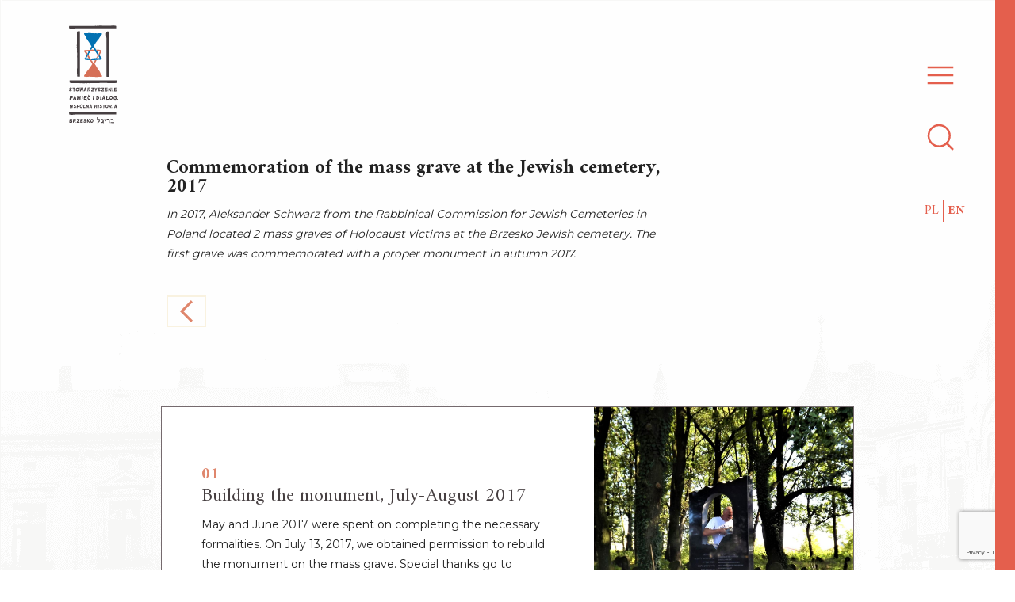

--- FILE ---
content_type: text/html; charset=UTF-8
request_url: https://brzesko-briegel.pl/en/projects/commemoration-of-the-mass-grave-at-the-jewish-cemetery-2017/
body_size: 7417
content:
<!doctype html>
<html lang="en-GB">

<head>
    <meta charset="UTF-8">
    <meta name="viewport" content="width=device-width, initial-scale=1">
    <link rel="profile" href="https://gmpg.org/xfn/11">
    <link href="https://fonts.googleapis.com/css?family=Amiri:400,700|Montserrat:300,400,700&display=swap&subset=latin-ext" rel="stylesheet">

    <link rel="icon" href="https://brzesko-briegel.pl/wp-content/themes/stowarzyszenie-dialog/images/web/favicon/favicon.ico" type="image/x-icon" />
    <link rel="shortcut icon" href="https://brzesko-briegel.pl/wp-content/themes/stowarzyszenie-dialog/images/web/favicon/favicon.png" />
    <link rel="apple-touch-icon" sizes="180x180" href="https://brzesko-briegel.pl/wp-content/themes/stowarzyszenie-dialog/images/web/favicon/apple-touch-icon.png">
    <link rel="icon" type="image/png" sizes="32x32" href="https://brzesko-briegel.pl/wp-content/themes/stowarzyszenie-dialog/images/web/favicon/favicon-32x32.png">
    <link rel="icon" type="image/png" sizes="16x16" href="https://brzesko-briegel.pl/wp-content/themes/stowarzyszenie-dialog/images/web/favicon/favicon-16x16.png">
    <link rel="manifest" href="https://brzesko-briegel.pl/wp-content/themes/stowarzyszenie-dialog/images/web/favicon/site.webmanifest">
    <link rel="mask-icon" href="https://brzesko-briegel.pl/wp-content/themes/stowarzyszenie-dialog/images/web/favicon/safari-pinned-tab.svg" color="#5bbad5">
    <meta name="msapplication-TileColor" content="#da532c">
    <meta name="theme-color" content="#ffffff">

    <!-- Search Engine -->
    <meta name="google-site-verification" content="l06u_urWzY0-W0uOBmqJpsThdhWfWlwAifFDEwqC_qU" />
    <meta name="description" content="We trust that the memory of the common Polish-Jewish history of our region will help build the present and future based on openness, mutual respect and dialogue over divisions.">
    <meta name="image" content="https://brzesko-briegel.pl/wp-content/uploads/2019/08/logo-horizont-dark.png">

    <!-- Schema.org for Google -->
    <meta itemprop="name" content="Association Memory and Dialogue. Common History">
    <meta itemprop="description" content="We trust that the memory of the common Polish-Jewish history of our region will help build the present and future based on openness, mutual respect and dialogue over divisions.">
    <meta itemprop="image" content="https://brzesko-briegel.pl/wp-content/uploads/2019/08/logo-horizont-dark.png">

    <!-- Open Graph general (Facebook, Pinterest & Google+) -->
    <meta property="og:image" content="https://brzesko-briegel.pl/wp-content/uploads/2019/08/logo-horizont-dark.png">
    <meta property="og:title" content="Association Memory and Dialogue. Common History">
    <meta property="og:description" content="We trust that the memory of the common Polish-Jewish history of our region will help build the present and future based on openness, mutual respect and dialogue over divisions.">
    <meta property="og:type" content="website">




    <!-- Global site tag (gtag.js) - Google Analytics -->
    <!-- <script async src="https://www.googletagmanager.com/gtag/js?id=UA-131526073-2"></script> -->
    <!-- <script>
        window.dataLayer = window.dataLayer || [];
        function gtag(){dataLayer.push(arguments);}
        gtag('js', new Date());

        gtag('config', 'UA-131526073-2');
        </script> -->



    <title>Commemoration of the mass grave at the Jewish cemetery, 2017 - Association Memory and Dialogue. Common History</title>

<!-- This site is optimized with the Yoast SEO plugin v11.9 - https://yoast.com/wordpress/plugins/seo/ -->
<link rel="canonical" href="https://brzesko-briegel.pl/en/projects/commemoration-of-the-mass-grave-at-the-jewish-cemetery-2017/" />
<meta property="og:locale" content="en_GB" />
<meta property="og:locale:alternate" content="pl_PL" />
<meta property="og:type" content="article" />
<meta property="og:title" content="Commemoration of the mass grave at the Jewish cemetery, 2017 - Association Memory and Dialogue. Common History" />
<meta property="og:description" content="In 2017, Aleksander Schwarz from the Rabbinical Commission for Jewish Cemeteries in Poland located 2 mass graves of Holocaust victims at the Brzesko Jewish cemetery. The first grave was commemorated with a proper monument in autumn 2017." />
<meta property="og:url" content="https://brzesko-briegel.pl/en/projects/commemoration-of-the-mass-grave-at-the-jewish-cemetery-2017/" />
<meta property="og:site_name" content="Association Memory and Dialogue. Common History" />
<meta property="article:publisher" content="https://www.facebook.com/groups/281043022231852/" />
<meta property="article:section" content="projects" />
<meta property="article:published_time" content="2019-08-01T09:36:33+00:00" />
<meta property="article:modified_time" content="2019-08-18T11:53:42+00:00" />
<meta property="og:updated_time" content="2019-08-18T11:53:42+00:00" />
<meta property="og:image" content="https://brzesko-briegel.pl/wp-content/uploads/2019/08/pomink-2017-1024x683.jpg" />
<meta property="og:image:secure_url" content="https://brzesko-briegel.pl/wp-content/uploads/2019/08/pomink-2017-1024x683.jpg" />
<meta property="og:image:width" content="1024" />
<meta property="og:image:height" content="683" />
<meta name="twitter:card" content="summary_large_image" />
<meta name="twitter:description" content="In 2017, Aleksander Schwarz from the Rabbinical Commission for Jewish Cemeteries in Poland located 2 mass graves of Holocaust victims at the Brzesko Jewish cemetery. The first grave was commemorated with a proper monument in autumn 2017." />
<meta name="twitter:title" content="Commemoration of the mass grave at the Jewish cemetery, 2017 - Association Memory and Dialogue. Common History" />
<meta name="twitter:image" content="https://brzesko-briegel.pl/wp-content/uploads/2019/08/pomink-2017.jpg" />
<script type='application/ld+json' class='yoast-schema-graph yoast-schema-graph--main'>{"@context":"https://schema.org","@graph":[{"@type":"Organization","@id":"https://brzesko-briegel.pl/en/#organization","name":"Association Memory Dialogue. Common History.","url":"https://brzesko-briegel.pl/en/","sameAs":["https://www.facebook.com/groups/281043022231852/"],"logo":{"@type":"ImageObject","@id":"https://brzesko-briegel.pl/en/#logo","url":"https://brzesko-briegel.pl/wp-content/uploads/2019/08/logo-horizont-dark.png","width":460,"height":192,"caption":"Association Memory Dialogue. Common History."},"image":{"@id":"https://brzesko-briegel.pl/en/#logo"}},{"@type":"WebSite","@id":"https://brzesko-briegel.pl/en/#website","url":"https://brzesko-briegel.pl/en/","name":"Association Memory and Dialogue. Common History","publisher":{"@id":"https://brzesko-briegel.pl/en/#organization"},"potentialAction":{"@type":"SearchAction","target":"https://brzesko-briegel.pl/en/?s={search_term_string}","query-input":"required name=search_term_string"}},{"@type":"ImageObject","@id":"https://brzesko-briegel.pl/en/projects/commemoration-of-the-mass-grave-at-the-jewish-cemetery-2017/#primaryimage","url":"https://brzesko-briegel.pl/wp-content/uploads/2019/08/pomink-2017.jpg","width":3072,"height":2048,"caption":"Commemoration of the mass grave at the Jewish cemetery, 2017"},{"@type":"WebPage","@id":"https://brzesko-briegel.pl/en/projects/commemoration-of-the-mass-grave-at-the-jewish-cemetery-2017/#webpage","url":"https://brzesko-briegel.pl/en/projects/commemoration-of-the-mass-grave-at-the-jewish-cemetery-2017/","inLanguage":"en-GB","name":"Commemoration of the mass grave at the Jewish cemetery, 2017 - Association Memory and Dialogue. Common History","isPartOf":{"@id":"https://brzesko-briegel.pl/en/#website"},"primaryImageOfPage":{"@id":"https://brzesko-briegel.pl/en/projects/commemoration-of-the-mass-grave-at-the-jewish-cemetery-2017/#primaryimage"},"datePublished":"2019-08-01T09:36:33+00:00","dateModified":"2019-08-18T11:53:42+00:00"},{"@type":"Article","@id":"https://brzesko-briegel.pl/en/projects/commemoration-of-the-mass-grave-at-the-jewish-cemetery-2017/#article","isPartOf":{"@id":"https://brzesko-briegel.pl/en/projects/commemoration-of-the-mass-grave-at-the-jewish-cemetery-2017/#webpage"},"author":{"@id":"https://brzesko-briegel.pl/en/#/schema/person/f02af4f06eec1cd3053d87a9dbb377f4"},"headline":"Commemoration of the mass grave at the Jewish cemetery, 2017","datePublished":"2019-08-01T09:36:33+00:00","dateModified":"2019-08-18T11:53:42+00:00","commentCount":0,"mainEntityOfPage":{"@id":"https://brzesko-briegel.pl/en/projects/commemoration-of-the-mass-grave-at-the-jewish-cemetery-2017/#webpage"},"publisher":{"@id":"https://brzesko-briegel.pl/en/#organization"},"image":{"@id":"https://brzesko-briegel.pl/en/projects/commemoration-of-the-mass-grave-at-the-jewish-cemetery-2017/#primaryimage"},"articleSection":"projects"},{"@type":["Person"],"@id":"https://brzesko-briegel.pl/en/#/schema/person/f02af4f06eec1cd3053d87a9dbb377f4","name":"Stowarzyszenie","image":{"@type":"ImageObject","@id":"https://brzesko-briegel.pl/en/#authorlogo","url":"https://secure.gravatar.com/avatar/0662911612573ef3db211059c31207ec?s=96&d=mm&r=g","caption":"Stowarzyszenie"},"sameAs":[]}]}</script>
<!-- / Yoast SEO plugin. -->

<link rel='dns-prefetch' href='//www.google.com' />
<link rel='dns-prefetch' href='//s.w.org' />
<link rel="alternate" type="application/rss+xml" title="Association Memory and Dialogue. Common History &raquo; Feed" href="https://brzesko-briegel.pl/en/feed/" />
<link rel="alternate" type="application/rss+xml" title="Association Memory and Dialogue. Common History &raquo; Comments Feed" href="https://brzesko-briegel.pl/en/comments/feed/" />
<link rel="alternate" type="application/rss+xml" title="Association Memory and Dialogue. Common History &raquo; Commemoration of the mass grave at the Jewish cemetery, 2017 Comments Feed" href="https://brzesko-briegel.pl/en/projects/commemoration-of-the-mass-grave-at-the-jewish-cemetery-2017/feed/" />
		<script type="text/javascript">
			window._wpemojiSettings = {"baseUrl":"https:\/\/s.w.org\/images\/core\/emoji\/12.0.0-1\/72x72\/","ext":".png","svgUrl":"https:\/\/s.w.org\/images\/core\/emoji\/12.0.0-1\/svg\/","svgExt":".svg","source":{"concatemoji":"https:\/\/brzesko-briegel.pl\/wp-includes\/js\/wp-emoji-release.min.js?ver=5.2.21"}};
			!function(e,a,t){var n,r,o,i=a.createElement("canvas"),p=i.getContext&&i.getContext("2d");function s(e,t){var a=String.fromCharCode;p.clearRect(0,0,i.width,i.height),p.fillText(a.apply(this,e),0,0);e=i.toDataURL();return p.clearRect(0,0,i.width,i.height),p.fillText(a.apply(this,t),0,0),e===i.toDataURL()}function c(e){var t=a.createElement("script");t.src=e,t.defer=t.type="text/javascript",a.getElementsByTagName("head")[0].appendChild(t)}for(o=Array("flag","emoji"),t.supports={everything:!0,everythingExceptFlag:!0},r=0;r<o.length;r++)t.supports[o[r]]=function(e){if(!p||!p.fillText)return!1;switch(p.textBaseline="top",p.font="600 32px Arial",e){case"flag":return s([55356,56826,55356,56819],[55356,56826,8203,55356,56819])?!1:!s([55356,57332,56128,56423,56128,56418,56128,56421,56128,56430,56128,56423,56128,56447],[55356,57332,8203,56128,56423,8203,56128,56418,8203,56128,56421,8203,56128,56430,8203,56128,56423,8203,56128,56447]);case"emoji":return!s([55357,56424,55356,57342,8205,55358,56605,8205,55357,56424,55356,57340],[55357,56424,55356,57342,8203,55358,56605,8203,55357,56424,55356,57340])}return!1}(o[r]),t.supports.everything=t.supports.everything&&t.supports[o[r]],"flag"!==o[r]&&(t.supports.everythingExceptFlag=t.supports.everythingExceptFlag&&t.supports[o[r]]);t.supports.everythingExceptFlag=t.supports.everythingExceptFlag&&!t.supports.flag,t.DOMReady=!1,t.readyCallback=function(){t.DOMReady=!0},t.supports.everything||(n=function(){t.readyCallback()},a.addEventListener?(a.addEventListener("DOMContentLoaded",n,!1),e.addEventListener("load",n,!1)):(e.attachEvent("onload",n),a.attachEvent("onreadystatechange",function(){"complete"===a.readyState&&t.readyCallback()})),(n=t.source||{}).concatemoji?c(n.concatemoji):n.wpemoji&&n.twemoji&&(c(n.twemoji),c(n.wpemoji)))}(window,document,window._wpemojiSettings);
		</script>
		<style type="text/css">
img.wp-smiley,
img.emoji {
	display: inline !important;
	border: none !important;
	box-shadow: none !important;
	height: 1em !important;
	width: 1em !important;
	margin: 0 .07em !important;
	vertical-align: -0.1em !important;
	background: none !important;
	padding: 0 !important;
}
</style>
	<link rel='stylesheet' id='wp-block-library-css'  href='https://brzesko-briegel.pl/wp-includes/css/dist/block-library/style.min.css?ver=5.2.21' type='text/css' media='all' />
<link rel='stylesheet' id='contact-form-7-css'  href='https://brzesko-briegel.pl/wp-content/plugins/contact-form-7/includes/css/styles.css?ver=5.1.4' type='text/css' media='all' />
<link rel='stylesheet' id='stowarzyszenie-pamiec-dialog-style-css'  href='https://brzesko-briegel.pl/wp-content/themes/stowarzyszenie-dialog/style.css?ver=5.2.21' type='text/css' media='all' />
<link rel='stylesheet' id='newsletter-css'  href='https://brzesko-briegel.pl/wp-content/plugins/newsletter/style.css?ver=6.1.9' type='text/css' media='all' />
<script type='text/javascript' src='https://brzesko-briegel.pl/wp-includes/js/jquery/jquery.js?ver=1.12.4-wp'></script>
<script type='text/javascript' src='https://brzesko-briegel.pl/wp-includes/js/jquery/jquery-migrate.min.js?ver=1.4.1'></script>
<link rel='https://api.w.org/' href='https://brzesko-briegel.pl/wp-json/' />
<link rel="EditURI" type="application/rsd+xml" title="RSD" href="https://brzesko-briegel.pl/xmlrpc.php?rsd" />
<link rel="wlwmanifest" type="application/wlwmanifest+xml" href="https://brzesko-briegel.pl/wp-includes/wlwmanifest.xml" /> 
<meta name="generator" content="WordPress 5.2.21" />
<link rel='shortlink' href='https://brzesko-briegel.pl/?p=530' />
<link rel="alternate" type="application/json+oembed" href="https://brzesko-briegel.pl/wp-json/oembed/1.0/embed?url=https%3A%2F%2Fbrzesko-briegel.pl%2Fen%2Fprojects%2Fcommemoration-of-the-mass-grave-at-the-jewish-cemetery-2017%2F" />
<link rel="alternate" type="text/xml+oembed" href="https://brzesko-briegel.pl/wp-json/oembed/1.0/embed?url=https%3A%2F%2Fbrzesko-briegel.pl%2Fen%2Fprojects%2Fcommemoration-of-the-mass-grave-at-the-jewish-cemetery-2017%2F&#038;format=xml" />
<link rel="alternate" href="https://brzesko-briegel.pl/projekty/budowa-pomnika-na-grobie-masowym-na-cmentarzu-zydowskim-w-brzesku-2017/" hreflang="pl" />
<link rel="alternate" href="https://brzesko-briegel.pl/en/projects/commemoration-of-the-mass-grave-at-the-jewish-cemetery-2017/" hreflang="en" />
<link rel="pingback" href="https://brzesko-briegel.pl/xmlrpc.php">		<style type="text/css">.recentcomments a{display:inline !important;padding:0 !important;margin:0 !important;}</style>
		</head>

<body class="post-template post-template-single-project post-template-single-project-php single single-post postid-530 single-format-standard">

    <a class="focusable visually-hidden" href="#page-main">Skip to main content</a>

    <div class="page-wrapper" data-page-wrapper>


        <header class="page-header">



            <!-- Navigation -->
            <div class="navigation__logo-container hide--mobile">
                
                <a href="https://brzesko-briegel.pl/en/" id="navigation-logo" class="navigation__logo-box">
                    <img id="association_logo" src="https://brzesko-briegel.pl/wp-content/themes/stowarzyszenie-dialog/images/logo/logo-vertical-dark.svg" alt="Association Memory and Dialogue. Common History" class="header__logo">
                </a>
            </div>



            <nav id="site-navigation" class="navigation" data-desktop-nav-state="close">

                <!-- navigation bar  -->
                <div class="navigation__bar">

                    <div class="hide--desktop navigation__logo--mobile">
                        <a href="https://brzesko-briegel.pl/en/" class="">
                            <img id="association_logo-mobile" src="https://brzesko-briegel.pl/wp-content/themes/stowarzyszenie-dialog/images/logo/logo-horizont.svg" alt="Association Memory and Dialogue. Common History" class="navigation__logo-img--mobile">
                        </a>
                    </div>


                    <div id="navigation-hamburger" class="menu__icon" tabindex="0" role="button" type="button">
                        <svg xmlns="http://www.w3.org/2000/svg" width="40" height="40" viewBox="0 0 24 24" fill="none" stroke="#000000" stroke-width="1.5" stroke-linecap="square" stroke-linejoin="arcs">
                            <line x1="3" y1="12" x2="21" y2="12"></line>
                            <line x1="3" y1="6" x2="21" y2="6"></line>
                            <line x1="3" y1="18" x2="21" y2="18"></line>
                        </svg>
                    </div>
                    <div id="navigation-search" class="menu__icon" tabindex="0" role="button" type="button">
                        <svg xmlns="http://www.w3.org/2000/svg" width="40" height="40" viewBox="0 0 24 24" fill="none" stroke="#000000" stroke-width="1.5" stroke-linecap="square" stroke-linejoin="arcs">
                            <circle cx="11" cy="11" r="8"></circle>
                            <line x1="21" y1="21" x2="16.65" y2="16.65"></line>
                        </svg>
                    </div>

                    <ul id="navigation-lang" class="navigation__lang hide--mobile">	<li class="lang-item lang-item-6 lang-item-pl lang-item-first"><a lang="pl-PL" hreflang="pl-PL" href="https://brzesko-briegel.pl/projekty/budowa-pomnika-na-grobie-masowym-na-cmentarzu-zydowskim-w-brzesku-2017/">PL</a></li>
	<li class="lang-item lang-item-9 lang-item-en current-lang"><a lang="en-GB" hreflang="en-GB" href="https://brzesko-briegel.pl/en/projects/commemoration-of-the-mass-grave-at-the-jewish-cemetery-2017/">EN</a></li>
</ul>

                </div>
                <!--// navigation bar  -->

                <div id="nav-container" class="navigation__container" role="navigation" tabindex="0">
                    <div class="navigation__red-strip">
                        <!-- -->
                    </div>
                    <div class="navigation__content" data-collapse-navbar-desktop="">

                        <div class="row p-t-70--mobile p-t-200--desktop navigation-content__menu">
                            <div class="col-xs-6 col-xs-offset-2 col-md-3  col-md-offset-1 col-lg-offset-1 ">

                                <div class="collapse__box hide--desktop">
                                    <ul class="navigation__lang">	<li class="lang-item lang-item-6 lang-item-pl lang-item-first"><a lang="pl-PL" hreflang="pl-PL" href="https://brzesko-briegel.pl/projekty/budowa-pomnika-na-grobie-masowym-na-cmentarzu-zydowskim-w-brzesku-2017/">PL</a></li>
	<li class="lang-item lang-item-9 lang-item-en current-lang"><a lang="en-GB" hreflang="en-GB" href="https://brzesko-briegel.pl/en/projects/commemoration-of-the-mass-grave-at-the-jewish-cemetery-2017/">EN</a></li>
</ul>
                                </div>

                                <div class="collapse__box">
                                    <p class="nav__title" data-collapse-trigger="1">
                                        Association                                    </p>
                                    <div class="collapse__item" data-collapse-elem="1">
                                        <a href="https://brzesko-briegel.pl/en/about-us" class="nav__subtitle">
                                            About us</a>
                                        <a href="https://brzesko-briegel.pl/en/history-of-association" class="nav__subtitle">History of the Association</a>
                                        <a href="https://brzesko-briegel.pl/en/news" class="nav__subtitle">News</a>
                                    </div>
                                </div>
                                <div class="collapse__box">
                                    <p class="nav__title" data-collapse-trigger="2">History</p>
                                    <div class="collapse__item" data-collapse-elem="2">
                                        <a href="https://brzesko-briegel.pl/en/2019/08/20/history-of-jews-from-brzesko-and-vicinity/" class="nav__subtitle">History of Brzesko Jews</a>
                                        <a href="https://brzesko-briegel.pl/en/jewish-families" class="nav__subtitle">Jewish families</a>
                                    </div>
                                </div>
                                <div class="collapse__box">
                                    <p class="nav__title" data-collapse-trigger="3">Jewish cemetery</p>
                                    <div class="collapse__item" data-collapse-elem="3">
                                        <a href="https://brzesko-briegel.pl/en/history-of-cemeteries" class="nav__subtitle">History of  Brzesko Jewish cemeteries</a>
                                        <a href="https://brzesko-briegel.pl/en/cemeteries-news" class="nav__subtitle">News</a>
                                    </div>
                                </div>
                                <div class="collapse__box">
                                    <a href="https://brzesko-briegel.pl/en/book-of-remembrance" class="nav__title">
                                        Book of Remembrance                                    </a>
                                </div>
                                <div class="collapse__box">
                                    <a href="https://brzesko-briegel.pl/en/marches-of-remembrance" class="nav__title">
                                        March of Remembrance                                    </a>
                                </div>
                                <div class="collapse__box">
                                    <a href="https://brzesko-briegel.pl/en/cemetery-register/" class="nav__title">
                                        Matzevot register                                    </a>
                                </div>
                            </div>
                            <!--// column -->

                            <div class="col-xs-6 col-xs-offset-2 col-md-3 col-md-offset-0">
                                <div class="collapse__box">
                                    <a href="https://brzesko-briegel.pl/en/projects" class="nav__title">
                                        Projects</a>
                                </div>
                                <div class="collapse__box">
                                    <p class="nav__title" data-collapse-trigger="4">Partnership                                    </p>
                                    <div class="collapse__item" data-collapse-elem="4">
                                        <a href="https://brzesko-briegel.pl/en/partners" class="nav__subtitle">Partners</a>
                                        <a href="https://brzesko-briegel.pl/en/financial-support" class="nav__subtitle">Financial support</a>
                                    </div>
                                </div>
                                <div class="collapse__box">
                                    <a href="https://brzesko-briegel.pl/en/contact" class="nav__title">Contact</a>
                                </div>


                            </div> <!-- column -->



                        </div><!-- .navigation-content__menu -->

                        <div class="row p-t-70--mobile p-b-70--mobile p-t-200--desktop navigation-content__search hide--desktop">
                            <div class="navigation-content__search ">
                                <form class="search__form search__form--mobile" action="https://brzesko-briegel.pl/en/" method="get">
                                    <label for="search" class="hide">
                                        Search                                    </label>
                                    <input class="search__input" type="text" name="s" id="search" placeholder="Search" value="" />

                                    <button type="submit" class="btn">Search</button>

                                </form>
                            </div>
                        </div> <!-- .navigation-content__search -->


                    </div>



                </div>
            </nav>
            <!--// DESKTOP MENU -->




        </header><!-- #masthead -->


        <!-- GRID 5/5/3 lines -->
        <div class="fixed-full">
            <div class="container">
                <div class="grid-line">
                    <div class="line"></div>
                    <div class="line hide--mobile"></div>
                    <div class="line"></div>
                    <div class="line hide--mobile"></div>
                    <div class="line"></div>
                </div>
            </div>
        </div>

<main id="page-main" class="page-main page-custom-listing" role="main">
    <div class="container">
        <div class="row single__padd">
            <div class="col-lg-2 col-md-3 col-sm-6 col-xs-6 p-b-100">
                <h1 class="h3">Commemoration of the mass grave at the Jewish cemetery, 2017</h1>

                
<p><em>In 2017, Aleksander Schwarz from the Rabbinical Commission for Jewish
Cemeteries in Poland located 2 mass graves of Holocaust victims at the Brzesko
Jewish cemetery. The first grave was commemorated with a proper monument in
autumn 2017.</em></p>


                <a href="https://brzesko-briegel.pl/en/">
					<div class="button__nav button__nav__site-prev m-t-40"></div>
				</a>

            </div>
            <div class="col-lg-5 col-lg-offset-1 col-md-4 col-md-offset-1 col-sm-8 col-xs-8">

                            
                
                    <div class="listing__item row">
                        <div class="listing__text col-xs-8 col-sm-5">
                            <span class="text--digit">01</span>
                            <a class="h3  listing__item-title" href="https://brzesko-briegel.pl/en/news/building-the-monument-july-august-2017/"> Building the monument, July-August 2017 </a>
                            <p>
                                May and June 2017 were spent on completing the necessary formalities. On July 13, 2017, we obtained permission to rebuild the monument on the mass grave. Special thanks go to Damian Styrna, who put so much heart, talent and work...                            </p>
                            <a href="https://brzesko-briegel.pl/en/news/building-the-monument-july-august-2017/" class="btn m-t-20">More</a>
                        </div>
                        <div class="col-xs-8 col-sm-3 padd--none" >
                            <a href="https://brzesko-briegel.pl/en/news/building-the-monument-july-august-2017/" class="listing__img-box" title="Building the monument, July-August 2017">
                                <img class="listing__img" src="https://brzesko-briegel.pl/wp-content/uploads/2021/02/Budowa-pomnika-sierpień-2017-06.jpg" />
                            </a>
                        </div>
                    </div>
                                
                
                    <div class="listing__item row">
                        <div class="listing__text col-xs-8 col-sm-5">
                            <span class="text--digit">02</span>
                            <a class="h3  listing__item-title" href="https://brzesko-briegel.pl/en/news/charity-concert/"> Charity concert </a>
                            <p>
                                On May 22, 2017, a charity concert of the "Jarmuła band" group from Krakow took place in the Municipal Culture Center in&nbsp; Brzesko. All funds raised during the concert will be allocated to the reconstruction of the monument on the...                            </p>
                            <a href="https://brzesko-briegel.pl/en/news/charity-concert/" class="btn m-t-20">More</a>
                        </div>
                        <div class="col-xs-8 col-sm-3 padd--none" >
                            <a href="https://brzesko-briegel.pl/en/news/charity-concert/" class="listing__img-box" title="Charity concert">
                                <img class="listing__img" src="https://brzesko-briegel.pl/wp-content/uploads/2021/01/Koncert-10.jpg" />
                            </a>
                        </div>
                    </div>
                                
                
                    <div class="listing__item row">
                        <div class="listing__text col-xs-8 col-sm-5">
                            <span class="text--digit">03</span>
                            <a class="h3  listing__item-title" href="https://brzesko-briegel.pl/en/news/gpr-study-of-the-possible-location-of-a-mass-grave-at-brzesko-jewish-cemetery/"> GPR study of the possible location of a mass grave at Brzesko Jewish cemetery </a>
                            <p>
                                This storyof re-creation of the monument at the mass grave of Brzesko Holocaust victims started in February 2017, when Mrs Janina Kaczmarowska told me about a group of Jews who had been executed in Brzesko the next day after liquidation...                            </p>
                            <a href="https://brzesko-briegel.pl/en/news/gpr-study-of-the-possible-location-of-a-mass-grave-at-brzesko-jewish-cemetery/" class="btn m-t-20">More</a>
                        </div>
                        <div class="col-xs-8 col-sm-3 padd--none" >
                            <a href="https://brzesko-briegel.pl/en/news/gpr-study-of-the-possible-location-of-a-mass-grave-at-brzesko-jewish-cemetery/" class="listing__img-box" title="GPR study of the possible location of a mass grave at Brzesko Jewish cemetery">
                                <img class="listing__img" src="https://brzesko-briegel.pl/wp-content/uploads/2019/08/Georadar-kwiecień-2017-4.jpg" />
                            </a>
                        </div>
                    </div>
                


            </div>
        </div>
    </div>
</main>

</div><!-- #content -->
<footer class="page-footer bg--white">
    <div class="footer__bar">
        <div class="container">
            <div class="footer__bar-box middle-xs">
                <a href="https://brzesko-briegel.pl/en/about-us" class="footer__link">
                    About us                </a>
                <a href="https://brzesko-briegel.pl/en/history-of-association" class="footer__link">
                    History of the Association                </a>
                <a href="https://brzesko-briegel.pl/en/history-of-cemeteries" class="footer__link">
                    History of  Brzesko Jewish cemeteries                </a>
                <!-- <a href="https://brzesko-briegel.pl/en/marches-of-remembrance" class="footer__link">
                                    </a> -->
                <a href="https://brzesko-briegel.pl/en/projects"class="footer__link">
                    Projects                </a>
                <a href="https://brzesko-briegel.pl/en/partners" class="footer__link">
                    Partners                </a>
                <a href="https://brzesko-briegel.pl/en/financial-support" class="footer__link">
                    Financial support                </a>
                <a href="https://brzesko-briegel.pl/en/contact" class="footer__link">
                     Contact                </a>
            </div>
        </div>
    </div>
    <div class="container">
        <div class="row p-b-40 m-t-40 bottom-xs">
            <div class="col-lg-2 col-md-2 col-sm-8 col-xs-8  footer__box--border">
                <a href="https://brzesko-briegel.pl/en/" id="" class="footer__logo">
                    <img id="association_logo" src="https://brzesko-briegel.pl/wp-content/themes/stowarzyszenie-dialog/images/logo/logo-horizont-dark.svg" 
                    alt="Association Memory and Dialogue. Common History" class="footer__logo">
                </a>
            </div>

            <div class="col-lg-4 col-md-4 col-sm-8 col-xs-8  text--center text--small">
                <i>Copyright Association Memory and Dialogue. Common History 2019 - all rights reserved</i>
            </div>

            <div class="col-lg-2 col-md-2 col-sm-8 col-xs-8 ">
                <b class="">Sign up for the <a class="text--extra" href="https://brzesko-briegel.pl/newsletter">newsletter</a>!</b><br>
                <p class="">You will receive regular updates about our activities and new projects (in English).</p>
            </div>

        </div>
    </div>
    </div>

</footer><!-- #colophon -->
</div><!-- #page -->

<script type='text/javascript'>
/* <![CDATA[ */
var wpcf7 = {"apiSettings":{"root":"https:\/\/brzesko-briegel.pl\/wp-json\/contact-form-7\/v1","namespace":"contact-form-7\/v1"}};
/* ]]> */
</script>
<script type='text/javascript' src='https://brzesko-briegel.pl/wp-content/plugins/contact-form-7/includes/js/scripts.js?ver=5.1.4'></script>
<script type='text/javascript' src='https://www.google.com/recaptcha/api.js?render=6LcRU0kgAAAAAFnOjvrM7KiSVJ-0RHPRDVWkv48k&#038;ver=3.0'></script>
<script type='text/javascript' src='https://brzesko-briegel.pl/wp-content/themes/stowarzyszenie-dialog/js/script.min.js?ver=20190910'></script>
<script type='text/javascript'>
/* <![CDATA[ */
var newsletter = {"messages":{"email_error":"Adres e-mail jest niepoprawny","name_error":"Imi\u0119 jest wymagane","surname_error":"Nazwisko jest wymagane","profile_error":"A mandatory field is not filled in","privacy_error":"You must accept the privacy policy"},"profile_max":"20"};
/* ]]> */
</script>
<script type='text/javascript' src='https://brzesko-briegel.pl/wp-content/plugins/newsletter/subscription/validate.js?ver=6.1.9'></script>
<script type='text/javascript' src='https://brzesko-briegel.pl/wp-includes/js/wp-embed.min.js?ver=5.2.21'></script>
<script type="text/javascript">
( function( grecaptcha, sitekey, actions ) {

	var wpcf7recaptcha = {

		execute: function( action ) {
			grecaptcha.execute(
				sitekey,
				{ action: action }
			).then( function( token ) {
				var forms = document.getElementsByTagName( 'form' );

				for ( var i = 0; i < forms.length; i++ ) {
					var fields = forms[ i ].getElementsByTagName( 'input' );

					for ( var j = 0; j < fields.length; j++ ) {
						var field = fields[ j ];

						if ( 'g-recaptcha-response' === field.getAttribute( 'name' ) ) {
							field.setAttribute( 'value', token );
							break;
						}
					}
				}
			} );
		},

		executeOnHomepage: function() {
			wpcf7recaptcha.execute( actions[ 'homepage' ] );
		},

		executeOnContactform: function() {
			wpcf7recaptcha.execute( actions[ 'contactform' ] );
		},

	};

	grecaptcha.ready(
		wpcf7recaptcha.executeOnHomepage
	);

	document.addEventListener( 'change',
		wpcf7recaptcha.executeOnContactform, false
	);

	document.addEventListener( 'wpcf7submit',
		wpcf7recaptcha.executeOnHomepage, false
	);

} )(
	grecaptcha,
	'6LcRU0kgAAAAAFnOjvrM7KiSVJ-0RHPRDVWkv48k',
	{"homepage":"homepage","contactform":"contactform"}
);
</script>

</body>

</html>

--- FILE ---
content_type: text/html; charset=utf-8
request_url: https://www.google.com/recaptcha/api2/anchor?ar=1&k=6LcRU0kgAAAAAFnOjvrM7KiSVJ-0RHPRDVWkv48k&co=aHR0cHM6Ly9icnplc2tvLWJyaWVnZWwucGw6NDQz&hl=en&v=PoyoqOPhxBO7pBk68S4YbpHZ&size=invisible&anchor-ms=20000&execute-ms=30000&cb=chkfmyptb902
body_size: 48823
content:
<!DOCTYPE HTML><html dir="ltr" lang="en"><head><meta http-equiv="Content-Type" content="text/html; charset=UTF-8">
<meta http-equiv="X-UA-Compatible" content="IE=edge">
<title>reCAPTCHA</title>
<style type="text/css">
/* cyrillic-ext */
@font-face {
  font-family: 'Roboto';
  font-style: normal;
  font-weight: 400;
  font-stretch: 100%;
  src: url(//fonts.gstatic.com/s/roboto/v48/KFO7CnqEu92Fr1ME7kSn66aGLdTylUAMa3GUBHMdazTgWw.woff2) format('woff2');
  unicode-range: U+0460-052F, U+1C80-1C8A, U+20B4, U+2DE0-2DFF, U+A640-A69F, U+FE2E-FE2F;
}
/* cyrillic */
@font-face {
  font-family: 'Roboto';
  font-style: normal;
  font-weight: 400;
  font-stretch: 100%;
  src: url(//fonts.gstatic.com/s/roboto/v48/KFO7CnqEu92Fr1ME7kSn66aGLdTylUAMa3iUBHMdazTgWw.woff2) format('woff2');
  unicode-range: U+0301, U+0400-045F, U+0490-0491, U+04B0-04B1, U+2116;
}
/* greek-ext */
@font-face {
  font-family: 'Roboto';
  font-style: normal;
  font-weight: 400;
  font-stretch: 100%;
  src: url(//fonts.gstatic.com/s/roboto/v48/KFO7CnqEu92Fr1ME7kSn66aGLdTylUAMa3CUBHMdazTgWw.woff2) format('woff2');
  unicode-range: U+1F00-1FFF;
}
/* greek */
@font-face {
  font-family: 'Roboto';
  font-style: normal;
  font-weight: 400;
  font-stretch: 100%;
  src: url(//fonts.gstatic.com/s/roboto/v48/KFO7CnqEu92Fr1ME7kSn66aGLdTylUAMa3-UBHMdazTgWw.woff2) format('woff2');
  unicode-range: U+0370-0377, U+037A-037F, U+0384-038A, U+038C, U+038E-03A1, U+03A3-03FF;
}
/* math */
@font-face {
  font-family: 'Roboto';
  font-style: normal;
  font-weight: 400;
  font-stretch: 100%;
  src: url(//fonts.gstatic.com/s/roboto/v48/KFO7CnqEu92Fr1ME7kSn66aGLdTylUAMawCUBHMdazTgWw.woff2) format('woff2');
  unicode-range: U+0302-0303, U+0305, U+0307-0308, U+0310, U+0312, U+0315, U+031A, U+0326-0327, U+032C, U+032F-0330, U+0332-0333, U+0338, U+033A, U+0346, U+034D, U+0391-03A1, U+03A3-03A9, U+03B1-03C9, U+03D1, U+03D5-03D6, U+03F0-03F1, U+03F4-03F5, U+2016-2017, U+2034-2038, U+203C, U+2040, U+2043, U+2047, U+2050, U+2057, U+205F, U+2070-2071, U+2074-208E, U+2090-209C, U+20D0-20DC, U+20E1, U+20E5-20EF, U+2100-2112, U+2114-2115, U+2117-2121, U+2123-214F, U+2190, U+2192, U+2194-21AE, U+21B0-21E5, U+21F1-21F2, U+21F4-2211, U+2213-2214, U+2216-22FF, U+2308-230B, U+2310, U+2319, U+231C-2321, U+2336-237A, U+237C, U+2395, U+239B-23B7, U+23D0, U+23DC-23E1, U+2474-2475, U+25AF, U+25B3, U+25B7, U+25BD, U+25C1, U+25CA, U+25CC, U+25FB, U+266D-266F, U+27C0-27FF, U+2900-2AFF, U+2B0E-2B11, U+2B30-2B4C, U+2BFE, U+3030, U+FF5B, U+FF5D, U+1D400-1D7FF, U+1EE00-1EEFF;
}
/* symbols */
@font-face {
  font-family: 'Roboto';
  font-style: normal;
  font-weight: 400;
  font-stretch: 100%;
  src: url(//fonts.gstatic.com/s/roboto/v48/KFO7CnqEu92Fr1ME7kSn66aGLdTylUAMaxKUBHMdazTgWw.woff2) format('woff2');
  unicode-range: U+0001-000C, U+000E-001F, U+007F-009F, U+20DD-20E0, U+20E2-20E4, U+2150-218F, U+2190, U+2192, U+2194-2199, U+21AF, U+21E6-21F0, U+21F3, U+2218-2219, U+2299, U+22C4-22C6, U+2300-243F, U+2440-244A, U+2460-24FF, U+25A0-27BF, U+2800-28FF, U+2921-2922, U+2981, U+29BF, U+29EB, U+2B00-2BFF, U+4DC0-4DFF, U+FFF9-FFFB, U+10140-1018E, U+10190-1019C, U+101A0, U+101D0-101FD, U+102E0-102FB, U+10E60-10E7E, U+1D2C0-1D2D3, U+1D2E0-1D37F, U+1F000-1F0FF, U+1F100-1F1AD, U+1F1E6-1F1FF, U+1F30D-1F30F, U+1F315, U+1F31C, U+1F31E, U+1F320-1F32C, U+1F336, U+1F378, U+1F37D, U+1F382, U+1F393-1F39F, U+1F3A7-1F3A8, U+1F3AC-1F3AF, U+1F3C2, U+1F3C4-1F3C6, U+1F3CA-1F3CE, U+1F3D4-1F3E0, U+1F3ED, U+1F3F1-1F3F3, U+1F3F5-1F3F7, U+1F408, U+1F415, U+1F41F, U+1F426, U+1F43F, U+1F441-1F442, U+1F444, U+1F446-1F449, U+1F44C-1F44E, U+1F453, U+1F46A, U+1F47D, U+1F4A3, U+1F4B0, U+1F4B3, U+1F4B9, U+1F4BB, U+1F4BF, U+1F4C8-1F4CB, U+1F4D6, U+1F4DA, U+1F4DF, U+1F4E3-1F4E6, U+1F4EA-1F4ED, U+1F4F7, U+1F4F9-1F4FB, U+1F4FD-1F4FE, U+1F503, U+1F507-1F50B, U+1F50D, U+1F512-1F513, U+1F53E-1F54A, U+1F54F-1F5FA, U+1F610, U+1F650-1F67F, U+1F687, U+1F68D, U+1F691, U+1F694, U+1F698, U+1F6AD, U+1F6B2, U+1F6B9-1F6BA, U+1F6BC, U+1F6C6-1F6CF, U+1F6D3-1F6D7, U+1F6E0-1F6EA, U+1F6F0-1F6F3, U+1F6F7-1F6FC, U+1F700-1F7FF, U+1F800-1F80B, U+1F810-1F847, U+1F850-1F859, U+1F860-1F887, U+1F890-1F8AD, U+1F8B0-1F8BB, U+1F8C0-1F8C1, U+1F900-1F90B, U+1F93B, U+1F946, U+1F984, U+1F996, U+1F9E9, U+1FA00-1FA6F, U+1FA70-1FA7C, U+1FA80-1FA89, U+1FA8F-1FAC6, U+1FACE-1FADC, U+1FADF-1FAE9, U+1FAF0-1FAF8, U+1FB00-1FBFF;
}
/* vietnamese */
@font-face {
  font-family: 'Roboto';
  font-style: normal;
  font-weight: 400;
  font-stretch: 100%;
  src: url(//fonts.gstatic.com/s/roboto/v48/KFO7CnqEu92Fr1ME7kSn66aGLdTylUAMa3OUBHMdazTgWw.woff2) format('woff2');
  unicode-range: U+0102-0103, U+0110-0111, U+0128-0129, U+0168-0169, U+01A0-01A1, U+01AF-01B0, U+0300-0301, U+0303-0304, U+0308-0309, U+0323, U+0329, U+1EA0-1EF9, U+20AB;
}
/* latin-ext */
@font-face {
  font-family: 'Roboto';
  font-style: normal;
  font-weight: 400;
  font-stretch: 100%;
  src: url(//fonts.gstatic.com/s/roboto/v48/KFO7CnqEu92Fr1ME7kSn66aGLdTylUAMa3KUBHMdazTgWw.woff2) format('woff2');
  unicode-range: U+0100-02BA, U+02BD-02C5, U+02C7-02CC, U+02CE-02D7, U+02DD-02FF, U+0304, U+0308, U+0329, U+1D00-1DBF, U+1E00-1E9F, U+1EF2-1EFF, U+2020, U+20A0-20AB, U+20AD-20C0, U+2113, U+2C60-2C7F, U+A720-A7FF;
}
/* latin */
@font-face {
  font-family: 'Roboto';
  font-style: normal;
  font-weight: 400;
  font-stretch: 100%;
  src: url(//fonts.gstatic.com/s/roboto/v48/KFO7CnqEu92Fr1ME7kSn66aGLdTylUAMa3yUBHMdazQ.woff2) format('woff2');
  unicode-range: U+0000-00FF, U+0131, U+0152-0153, U+02BB-02BC, U+02C6, U+02DA, U+02DC, U+0304, U+0308, U+0329, U+2000-206F, U+20AC, U+2122, U+2191, U+2193, U+2212, U+2215, U+FEFF, U+FFFD;
}
/* cyrillic-ext */
@font-face {
  font-family: 'Roboto';
  font-style: normal;
  font-weight: 500;
  font-stretch: 100%;
  src: url(//fonts.gstatic.com/s/roboto/v48/KFO7CnqEu92Fr1ME7kSn66aGLdTylUAMa3GUBHMdazTgWw.woff2) format('woff2');
  unicode-range: U+0460-052F, U+1C80-1C8A, U+20B4, U+2DE0-2DFF, U+A640-A69F, U+FE2E-FE2F;
}
/* cyrillic */
@font-face {
  font-family: 'Roboto';
  font-style: normal;
  font-weight: 500;
  font-stretch: 100%;
  src: url(//fonts.gstatic.com/s/roboto/v48/KFO7CnqEu92Fr1ME7kSn66aGLdTylUAMa3iUBHMdazTgWw.woff2) format('woff2');
  unicode-range: U+0301, U+0400-045F, U+0490-0491, U+04B0-04B1, U+2116;
}
/* greek-ext */
@font-face {
  font-family: 'Roboto';
  font-style: normal;
  font-weight: 500;
  font-stretch: 100%;
  src: url(//fonts.gstatic.com/s/roboto/v48/KFO7CnqEu92Fr1ME7kSn66aGLdTylUAMa3CUBHMdazTgWw.woff2) format('woff2');
  unicode-range: U+1F00-1FFF;
}
/* greek */
@font-face {
  font-family: 'Roboto';
  font-style: normal;
  font-weight: 500;
  font-stretch: 100%;
  src: url(//fonts.gstatic.com/s/roboto/v48/KFO7CnqEu92Fr1ME7kSn66aGLdTylUAMa3-UBHMdazTgWw.woff2) format('woff2');
  unicode-range: U+0370-0377, U+037A-037F, U+0384-038A, U+038C, U+038E-03A1, U+03A3-03FF;
}
/* math */
@font-face {
  font-family: 'Roboto';
  font-style: normal;
  font-weight: 500;
  font-stretch: 100%;
  src: url(//fonts.gstatic.com/s/roboto/v48/KFO7CnqEu92Fr1ME7kSn66aGLdTylUAMawCUBHMdazTgWw.woff2) format('woff2');
  unicode-range: U+0302-0303, U+0305, U+0307-0308, U+0310, U+0312, U+0315, U+031A, U+0326-0327, U+032C, U+032F-0330, U+0332-0333, U+0338, U+033A, U+0346, U+034D, U+0391-03A1, U+03A3-03A9, U+03B1-03C9, U+03D1, U+03D5-03D6, U+03F0-03F1, U+03F4-03F5, U+2016-2017, U+2034-2038, U+203C, U+2040, U+2043, U+2047, U+2050, U+2057, U+205F, U+2070-2071, U+2074-208E, U+2090-209C, U+20D0-20DC, U+20E1, U+20E5-20EF, U+2100-2112, U+2114-2115, U+2117-2121, U+2123-214F, U+2190, U+2192, U+2194-21AE, U+21B0-21E5, U+21F1-21F2, U+21F4-2211, U+2213-2214, U+2216-22FF, U+2308-230B, U+2310, U+2319, U+231C-2321, U+2336-237A, U+237C, U+2395, U+239B-23B7, U+23D0, U+23DC-23E1, U+2474-2475, U+25AF, U+25B3, U+25B7, U+25BD, U+25C1, U+25CA, U+25CC, U+25FB, U+266D-266F, U+27C0-27FF, U+2900-2AFF, U+2B0E-2B11, U+2B30-2B4C, U+2BFE, U+3030, U+FF5B, U+FF5D, U+1D400-1D7FF, U+1EE00-1EEFF;
}
/* symbols */
@font-face {
  font-family: 'Roboto';
  font-style: normal;
  font-weight: 500;
  font-stretch: 100%;
  src: url(//fonts.gstatic.com/s/roboto/v48/KFO7CnqEu92Fr1ME7kSn66aGLdTylUAMaxKUBHMdazTgWw.woff2) format('woff2');
  unicode-range: U+0001-000C, U+000E-001F, U+007F-009F, U+20DD-20E0, U+20E2-20E4, U+2150-218F, U+2190, U+2192, U+2194-2199, U+21AF, U+21E6-21F0, U+21F3, U+2218-2219, U+2299, U+22C4-22C6, U+2300-243F, U+2440-244A, U+2460-24FF, U+25A0-27BF, U+2800-28FF, U+2921-2922, U+2981, U+29BF, U+29EB, U+2B00-2BFF, U+4DC0-4DFF, U+FFF9-FFFB, U+10140-1018E, U+10190-1019C, U+101A0, U+101D0-101FD, U+102E0-102FB, U+10E60-10E7E, U+1D2C0-1D2D3, U+1D2E0-1D37F, U+1F000-1F0FF, U+1F100-1F1AD, U+1F1E6-1F1FF, U+1F30D-1F30F, U+1F315, U+1F31C, U+1F31E, U+1F320-1F32C, U+1F336, U+1F378, U+1F37D, U+1F382, U+1F393-1F39F, U+1F3A7-1F3A8, U+1F3AC-1F3AF, U+1F3C2, U+1F3C4-1F3C6, U+1F3CA-1F3CE, U+1F3D4-1F3E0, U+1F3ED, U+1F3F1-1F3F3, U+1F3F5-1F3F7, U+1F408, U+1F415, U+1F41F, U+1F426, U+1F43F, U+1F441-1F442, U+1F444, U+1F446-1F449, U+1F44C-1F44E, U+1F453, U+1F46A, U+1F47D, U+1F4A3, U+1F4B0, U+1F4B3, U+1F4B9, U+1F4BB, U+1F4BF, U+1F4C8-1F4CB, U+1F4D6, U+1F4DA, U+1F4DF, U+1F4E3-1F4E6, U+1F4EA-1F4ED, U+1F4F7, U+1F4F9-1F4FB, U+1F4FD-1F4FE, U+1F503, U+1F507-1F50B, U+1F50D, U+1F512-1F513, U+1F53E-1F54A, U+1F54F-1F5FA, U+1F610, U+1F650-1F67F, U+1F687, U+1F68D, U+1F691, U+1F694, U+1F698, U+1F6AD, U+1F6B2, U+1F6B9-1F6BA, U+1F6BC, U+1F6C6-1F6CF, U+1F6D3-1F6D7, U+1F6E0-1F6EA, U+1F6F0-1F6F3, U+1F6F7-1F6FC, U+1F700-1F7FF, U+1F800-1F80B, U+1F810-1F847, U+1F850-1F859, U+1F860-1F887, U+1F890-1F8AD, U+1F8B0-1F8BB, U+1F8C0-1F8C1, U+1F900-1F90B, U+1F93B, U+1F946, U+1F984, U+1F996, U+1F9E9, U+1FA00-1FA6F, U+1FA70-1FA7C, U+1FA80-1FA89, U+1FA8F-1FAC6, U+1FACE-1FADC, U+1FADF-1FAE9, U+1FAF0-1FAF8, U+1FB00-1FBFF;
}
/* vietnamese */
@font-face {
  font-family: 'Roboto';
  font-style: normal;
  font-weight: 500;
  font-stretch: 100%;
  src: url(//fonts.gstatic.com/s/roboto/v48/KFO7CnqEu92Fr1ME7kSn66aGLdTylUAMa3OUBHMdazTgWw.woff2) format('woff2');
  unicode-range: U+0102-0103, U+0110-0111, U+0128-0129, U+0168-0169, U+01A0-01A1, U+01AF-01B0, U+0300-0301, U+0303-0304, U+0308-0309, U+0323, U+0329, U+1EA0-1EF9, U+20AB;
}
/* latin-ext */
@font-face {
  font-family: 'Roboto';
  font-style: normal;
  font-weight: 500;
  font-stretch: 100%;
  src: url(//fonts.gstatic.com/s/roboto/v48/KFO7CnqEu92Fr1ME7kSn66aGLdTylUAMa3KUBHMdazTgWw.woff2) format('woff2');
  unicode-range: U+0100-02BA, U+02BD-02C5, U+02C7-02CC, U+02CE-02D7, U+02DD-02FF, U+0304, U+0308, U+0329, U+1D00-1DBF, U+1E00-1E9F, U+1EF2-1EFF, U+2020, U+20A0-20AB, U+20AD-20C0, U+2113, U+2C60-2C7F, U+A720-A7FF;
}
/* latin */
@font-face {
  font-family: 'Roboto';
  font-style: normal;
  font-weight: 500;
  font-stretch: 100%;
  src: url(//fonts.gstatic.com/s/roboto/v48/KFO7CnqEu92Fr1ME7kSn66aGLdTylUAMa3yUBHMdazQ.woff2) format('woff2');
  unicode-range: U+0000-00FF, U+0131, U+0152-0153, U+02BB-02BC, U+02C6, U+02DA, U+02DC, U+0304, U+0308, U+0329, U+2000-206F, U+20AC, U+2122, U+2191, U+2193, U+2212, U+2215, U+FEFF, U+FFFD;
}
/* cyrillic-ext */
@font-face {
  font-family: 'Roboto';
  font-style: normal;
  font-weight: 900;
  font-stretch: 100%;
  src: url(//fonts.gstatic.com/s/roboto/v48/KFO7CnqEu92Fr1ME7kSn66aGLdTylUAMa3GUBHMdazTgWw.woff2) format('woff2');
  unicode-range: U+0460-052F, U+1C80-1C8A, U+20B4, U+2DE0-2DFF, U+A640-A69F, U+FE2E-FE2F;
}
/* cyrillic */
@font-face {
  font-family: 'Roboto';
  font-style: normal;
  font-weight: 900;
  font-stretch: 100%;
  src: url(//fonts.gstatic.com/s/roboto/v48/KFO7CnqEu92Fr1ME7kSn66aGLdTylUAMa3iUBHMdazTgWw.woff2) format('woff2');
  unicode-range: U+0301, U+0400-045F, U+0490-0491, U+04B0-04B1, U+2116;
}
/* greek-ext */
@font-face {
  font-family: 'Roboto';
  font-style: normal;
  font-weight: 900;
  font-stretch: 100%;
  src: url(//fonts.gstatic.com/s/roboto/v48/KFO7CnqEu92Fr1ME7kSn66aGLdTylUAMa3CUBHMdazTgWw.woff2) format('woff2');
  unicode-range: U+1F00-1FFF;
}
/* greek */
@font-face {
  font-family: 'Roboto';
  font-style: normal;
  font-weight: 900;
  font-stretch: 100%;
  src: url(//fonts.gstatic.com/s/roboto/v48/KFO7CnqEu92Fr1ME7kSn66aGLdTylUAMa3-UBHMdazTgWw.woff2) format('woff2');
  unicode-range: U+0370-0377, U+037A-037F, U+0384-038A, U+038C, U+038E-03A1, U+03A3-03FF;
}
/* math */
@font-face {
  font-family: 'Roboto';
  font-style: normal;
  font-weight: 900;
  font-stretch: 100%;
  src: url(//fonts.gstatic.com/s/roboto/v48/KFO7CnqEu92Fr1ME7kSn66aGLdTylUAMawCUBHMdazTgWw.woff2) format('woff2');
  unicode-range: U+0302-0303, U+0305, U+0307-0308, U+0310, U+0312, U+0315, U+031A, U+0326-0327, U+032C, U+032F-0330, U+0332-0333, U+0338, U+033A, U+0346, U+034D, U+0391-03A1, U+03A3-03A9, U+03B1-03C9, U+03D1, U+03D5-03D6, U+03F0-03F1, U+03F4-03F5, U+2016-2017, U+2034-2038, U+203C, U+2040, U+2043, U+2047, U+2050, U+2057, U+205F, U+2070-2071, U+2074-208E, U+2090-209C, U+20D0-20DC, U+20E1, U+20E5-20EF, U+2100-2112, U+2114-2115, U+2117-2121, U+2123-214F, U+2190, U+2192, U+2194-21AE, U+21B0-21E5, U+21F1-21F2, U+21F4-2211, U+2213-2214, U+2216-22FF, U+2308-230B, U+2310, U+2319, U+231C-2321, U+2336-237A, U+237C, U+2395, U+239B-23B7, U+23D0, U+23DC-23E1, U+2474-2475, U+25AF, U+25B3, U+25B7, U+25BD, U+25C1, U+25CA, U+25CC, U+25FB, U+266D-266F, U+27C0-27FF, U+2900-2AFF, U+2B0E-2B11, U+2B30-2B4C, U+2BFE, U+3030, U+FF5B, U+FF5D, U+1D400-1D7FF, U+1EE00-1EEFF;
}
/* symbols */
@font-face {
  font-family: 'Roboto';
  font-style: normal;
  font-weight: 900;
  font-stretch: 100%;
  src: url(//fonts.gstatic.com/s/roboto/v48/KFO7CnqEu92Fr1ME7kSn66aGLdTylUAMaxKUBHMdazTgWw.woff2) format('woff2');
  unicode-range: U+0001-000C, U+000E-001F, U+007F-009F, U+20DD-20E0, U+20E2-20E4, U+2150-218F, U+2190, U+2192, U+2194-2199, U+21AF, U+21E6-21F0, U+21F3, U+2218-2219, U+2299, U+22C4-22C6, U+2300-243F, U+2440-244A, U+2460-24FF, U+25A0-27BF, U+2800-28FF, U+2921-2922, U+2981, U+29BF, U+29EB, U+2B00-2BFF, U+4DC0-4DFF, U+FFF9-FFFB, U+10140-1018E, U+10190-1019C, U+101A0, U+101D0-101FD, U+102E0-102FB, U+10E60-10E7E, U+1D2C0-1D2D3, U+1D2E0-1D37F, U+1F000-1F0FF, U+1F100-1F1AD, U+1F1E6-1F1FF, U+1F30D-1F30F, U+1F315, U+1F31C, U+1F31E, U+1F320-1F32C, U+1F336, U+1F378, U+1F37D, U+1F382, U+1F393-1F39F, U+1F3A7-1F3A8, U+1F3AC-1F3AF, U+1F3C2, U+1F3C4-1F3C6, U+1F3CA-1F3CE, U+1F3D4-1F3E0, U+1F3ED, U+1F3F1-1F3F3, U+1F3F5-1F3F7, U+1F408, U+1F415, U+1F41F, U+1F426, U+1F43F, U+1F441-1F442, U+1F444, U+1F446-1F449, U+1F44C-1F44E, U+1F453, U+1F46A, U+1F47D, U+1F4A3, U+1F4B0, U+1F4B3, U+1F4B9, U+1F4BB, U+1F4BF, U+1F4C8-1F4CB, U+1F4D6, U+1F4DA, U+1F4DF, U+1F4E3-1F4E6, U+1F4EA-1F4ED, U+1F4F7, U+1F4F9-1F4FB, U+1F4FD-1F4FE, U+1F503, U+1F507-1F50B, U+1F50D, U+1F512-1F513, U+1F53E-1F54A, U+1F54F-1F5FA, U+1F610, U+1F650-1F67F, U+1F687, U+1F68D, U+1F691, U+1F694, U+1F698, U+1F6AD, U+1F6B2, U+1F6B9-1F6BA, U+1F6BC, U+1F6C6-1F6CF, U+1F6D3-1F6D7, U+1F6E0-1F6EA, U+1F6F0-1F6F3, U+1F6F7-1F6FC, U+1F700-1F7FF, U+1F800-1F80B, U+1F810-1F847, U+1F850-1F859, U+1F860-1F887, U+1F890-1F8AD, U+1F8B0-1F8BB, U+1F8C0-1F8C1, U+1F900-1F90B, U+1F93B, U+1F946, U+1F984, U+1F996, U+1F9E9, U+1FA00-1FA6F, U+1FA70-1FA7C, U+1FA80-1FA89, U+1FA8F-1FAC6, U+1FACE-1FADC, U+1FADF-1FAE9, U+1FAF0-1FAF8, U+1FB00-1FBFF;
}
/* vietnamese */
@font-face {
  font-family: 'Roboto';
  font-style: normal;
  font-weight: 900;
  font-stretch: 100%;
  src: url(//fonts.gstatic.com/s/roboto/v48/KFO7CnqEu92Fr1ME7kSn66aGLdTylUAMa3OUBHMdazTgWw.woff2) format('woff2');
  unicode-range: U+0102-0103, U+0110-0111, U+0128-0129, U+0168-0169, U+01A0-01A1, U+01AF-01B0, U+0300-0301, U+0303-0304, U+0308-0309, U+0323, U+0329, U+1EA0-1EF9, U+20AB;
}
/* latin-ext */
@font-face {
  font-family: 'Roboto';
  font-style: normal;
  font-weight: 900;
  font-stretch: 100%;
  src: url(//fonts.gstatic.com/s/roboto/v48/KFO7CnqEu92Fr1ME7kSn66aGLdTylUAMa3KUBHMdazTgWw.woff2) format('woff2');
  unicode-range: U+0100-02BA, U+02BD-02C5, U+02C7-02CC, U+02CE-02D7, U+02DD-02FF, U+0304, U+0308, U+0329, U+1D00-1DBF, U+1E00-1E9F, U+1EF2-1EFF, U+2020, U+20A0-20AB, U+20AD-20C0, U+2113, U+2C60-2C7F, U+A720-A7FF;
}
/* latin */
@font-face {
  font-family: 'Roboto';
  font-style: normal;
  font-weight: 900;
  font-stretch: 100%;
  src: url(//fonts.gstatic.com/s/roboto/v48/KFO7CnqEu92Fr1ME7kSn66aGLdTylUAMa3yUBHMdazQ.woff2) format('woff2');
  unicode-range: U+0000-00FF, U+0131, U+0152-0153, U+02BB-02BC, U+02C6, U+02DA, U+02DC, U+0304, U+0308, U+0329, U+2000-206F, U+20AC, U+2122, U+2191, U+2193, U+2212, U+2215, U+FEFF, U+FFFD;
}

</style>
<link rel="stylesheet" type="text/css" href="https://www.gstatic.com/recaptcha/releases/PoyoqOPhxBO7pBk68S4YbpHZ/styles__ltr.css">
<script nonce="Uy6t3JwGThRjSy37e8nmIA" type="text/javascript">window['__recaptcha_api'] = 'https://www.google.com/recaptcha/api2/';</script>
<script type="text/javascript" src="https://www.gstatic.com/recaptcha/releases/PoyoqOPhxBO7pBk68S4YbpHZ/recaptcha__en.js" nonce="Uy6t3JwGThRjSy37e8nmIA">
      
    </script></head>
<body><div id="rc-anchor-alert" class="rc-anchor-alert"></div>
<input type="hidden" id="recaptcha-token" value="[base64]">
<script type="text/javascript" nonce="Uy6t3JwGThRjSy37e8nmIA">
      recaptcha.anchor.Main.init("[\x22ainput\x22,[\x22bgdata\x22,\x22\x22,\[base64]/[base64]/[base64]/[base64]/[base64]/[base64]/KGcoTywyNTMsTy5PKSxVRyhPLEMpKTpnKE8sMjUzLEMpLE8pKSxsKSksTykpfSxieT1mdW5jdGlvbihDLE8sdSxsKXtmb3IobD0odT1SKEMpLDApO08+MDtPLS0pbD1sPDw4fFooQyk7ZyhDLHUsbCl9LFVHPWZ1bmN0aW9uKEMsTyl7Qy5pLmxlbmd0aD4xMDQ/[base64]/[base64]/[base64]/[base64]/[base64]/[base64]/[base64]\\u003d\x22,\[base64]\\u003d\x22,\x22FEXDsMOMw7fDn8ORLcKYdzvDizBuXcKiCU5Yw43DqXjDu8OXwqhgFhIjw6AVw6LCq8OewqDDh8Kgw7Y3LsO8w49awofDkMOwDMKowqUrVFrCugLCrMOpwp/DoTEDwr1TScOEwp7DsMK3VcOhw7Zpw4HCiF83FQslHngQPEfCtsOywrJBWlDDr8OVPgrCoHBGwp7DrMKewo7DtcKYWBJNJBF6AFEIZG/DsMOCLjcHwpXDkTvDtMO6GXRHw4oHwrJdwoXCocKrw5lHb2lQGcOXQhEow50mR8KZLjzCnMO3w5V5wpLDo8OhZsKqwqnCp0HChn9FwrTDusONw4vDn2jDjsOzwrvCs8ODB8KcEsKrYcKkwr3DiMOZPsKJw6nCi8OdwpQ6ShXDqmbDsGF/w4BnAMOLwr50IMOSw7cnUMKJBsOowro8w7poahnCisK6eSTDqA7CgTTClcK4HMOgwq4awpvDlwxEBTs1w4F4wrs+ZMKNRFfDoxVYZWPDisKdwppue8KwdsK3wr0rUMO0w41SC3I+wpzDicKMB2fDhsOOwrnDqsKoXxB/w7ZvNh1sDTTDljFjZE1EwqLDjWIjeEZoV8OVwoDDocKZwqjDm3pjGBrCpMKMKsKrC8OZw5vCqjkIw7UiXkPDjXkUwpPCiCoiw77DnSzCo8O9XMK/[base64]/[base64]/wpjDjMOaQMOTw4fClG4KwqFKeMK7w4zDlMONGlQqw6XDnFXCvcO1Nz3DnMO/wpnCmsOYwp/[base64]/[base64]/EsKxwpBLfcKZwo8aeWBMwp8oEE1Ew7cAAcOWwrbDljDDpcKIwrPCsBPCszjCvMK+e8OPRsKjwoojw7JVEcKOwpRTScKvwpcKw4HDr3vDk35oKjXDoCN9LMKPwr/DiMONA0DCoHJ1wpd5w74awoTCtzcISTfDk8OdwpUlwpzDosKsw79LHE1HwqTCvcOowonDn8KbwqFVZMKqw4zDrcKDU8O4ecOMKkZafMO0wpPChSkcw6bDtFASwpBhw4DCqWR9R8OfWcKfb8OZdMOmw5wEFMO+MizDs8ONJ8K9w45Ze0DDk8Klwr/[base64]/CigTCt0XCiBDDscOvw5FOwoR3w4RDRzXCjl7DpxnDtMOvdA0kWcOfd1wWSWrDlGIdMyDCpG9pO8OcwrtPCgIfZCDDnMKwOHBQwovDhyLDmMK+w5oDKELDq8OuFVjDlxwebcK0Qkg0w6nDq0XDj8Kaw7d+w4U4IsOhXl7CucKewpRFZ3HDu8KqeQ/[base64]/[base64]/CmsOVesODVjhPFsO2MwXCmsOdOcKnw5RqOMOBT0bCrGcWR8KCw63DkVPDg8KpDgUsPj/CjR1Qw7sfUMKow4bDvzVQwrAfwqHCkSrCtlfCrUjDqsObwptICsKNJsKRw5h3wqTDmRnDj8KCw7vCrcKBO8OEeMKZDTA6w6HDqBnCpkzDhQciw7Idw4jDlcOJw71+S8KUeMO/w57CvcKbUsO3w6fCilfDsQLCpyPCjRN4w7VFIcK4w5ZrUEwHwrvDrXtqXDrDoQ/Cr8OqMHV7w4/CtH/DmWo/[base64]/Dh8Kbw6nCsGjDo8OoDsOJVEPCssK2c8KkwpgsOW1sDsOgZcKsSwwnJh7Cn8KQwqrDvsOswp8dwpwgIhDChSTCh37CqcOAw5nDvkJLw7ptTSA6w7zDtCjCqh5lCVTDsRwSw7PDoRrCssKWwoLDtznCqMOSw7sgw6Imwq1JwojDjMOTw5rClC5wVil2UAUwwoLDgsK/woTCmsKjw7/CjhHDqksRNitLGMKqIXfDvSQ8w5fCv8KMdsKdwrx+QsOSwo/CvMOKwpILw7XCuMOewrDDkMOhbMKreWvCh8KIw7PDpg7Di27CqcK9w6PDg2djwrYNw55/wpLDs8O+VTxMYDvDicKtbh7Cg8Kxw53Djls8w6HDjWLDjMKkw6jCqUzCuC4xD1NswqPCtVnCqUN9UcKXwql7GjLDkycJRMK3w4/Dj2NTwqrCn8O+VzHCtmzDicKSEMO7S33Cn8OeOz9dXmtcL2h5w5zDtCnCjRtAwrDCgiDCgmBWXcKawrzCgR/CgSYrw5XCnsOWGh/DpMOwIsKafmFlNiTDux1GwqEhwqfDlRnCrCoCwpfDicKEZcKuMsKFw7fDrcO5w4FeHsKJAsKiOm7CgyfDhwcWATjCosOPwoM+b1pXw4vDiHcSUyfCslUyK8KXXlV8w7/[base64]/Ch8OjCQ95wrIFw7TChUNkw5VLOAcMPcONKBXCh8Ovwo7DgWHCojUkXiUkA8KAUsOWwoPDpGJ6e0LCusOPDsOsQGxAJycqw53CvURUEV5Ww4DDhsKfw7xRwr/Coic0c1oUw53CqwMgwpPDjsOUw6oYw6cDBF7CisKVbsKTw69/BMO3w60OaTTDnsOKR8OPbMOBUDPClU7CqiTDrzjCssKsPsOhccOlPQLDsxjDkFfDlsOYwoTDs8Ktw5A6CsOow6BeaxnCtUvChjjCtVbDsykrckbDvMO9w7PDpcKPwrXCgnxMZFnConB3WcKfw5LCj8Klw5/[base64]/[base64]/wqvCsTjChTfDtjkbS8OgW8O0w51bDsKLw69mbWrDum5OwpnDpTHDjEt3Sz7DqsOyPMObYMORw7UAw4EoRsOGNUkHw53CucOmwrDCtcOZNjUsCMOAM8Kaw4TDiMKTFsK9I8OTwqdaA8KzScKMGsKKY8OWbsK/wrXCuAY1wp1/TcOtU10uYMKOwqDDj1nClCk+wqvCvCPCmMOgw5zDrgHDq8OBwoLDg8OrbcO/[base64]/Ct8OCEMORSMOSTXvDgcKMwqouw4R6w6ZRXcOww7dGw7fCpMKQNsK3NljClsKuwovCgcK5QsObG8O2woMMw5gxE109wqvDuMKCwoXCkwnCm8OSwqNcwp/DlXXCgh9qe8OAwrfDsBUKKUXCsHcbP8KFAMKKCcKAF37DtjFpwqzCv8OST0jCvUwGZcOxCMKywo06RV3DkAx2wq/Cr2VCwpHCkxpGf8OiF8K9MiDCksOYwp3DuADDoH01IMOLw5PDhMOADx3CosKrCsOXw4A/[base64]/DrsKCwr95HV7DrAbDusOGwqk3wr1mw6NRwoJhwp4TVFPDpmhaJTIEGMOJSX/DosK0L2HCvDBIPC4xwp0Gw5bDoRw5wolXLB/Cu3Zfw4XCmnZzwrDCjRLDhwRWfcOyw57DjCYBwqLDhyxIw7lVZsK/[base64]/ICVCbsKhwpfDqcKPwp7DvBkcDsK1B2jCkysswpFpwqfCsMKJEy1UB8KVRsOWWAvDqxHDosOrA15VZRsfwonDkk7DpGDCrxrDkMKmP8K9J8KtwrjCh8OONg9pw4rCkcO/UwFAw6LDjMOAwr/DtMOKS8KTTHx8wrkTwqUVwrDDnMOdwqQxBnrCmMKEw7t0SBYywpMIJMKkeCTCr3B5bURYw6E5Q8OgT8Kzw6AVw71xDMKMUXFow68hw4rDo8OoBWFUw6TCp8KAwqPDl8OeB1nDlDoTw6/[base64]/w4xAw7bCmWhoTcK1SzFWZy/[base64]/dMKffGtSw7XDjz/CmDUsWcOhw4VxRMOhcVFawoAeWMOdecOxUcKJDFIWwqkEworDt8Owwp3Dk8OAw7Yewp3CscKSR8OKRsOKKV7DombDlGjCsXc4wqrDtsORw4wjwo/CpMKBDcOBwqtww57CtcKiw7HDlcKDwprDv0zCkyvDn0lpK8KGLsOjdQt0wr1cwp5qwpjDp8OaDDzDsUhAIsKPAwrCkx4PN8OqwqzCqMOcwrPDjsO2JkXCu8Kfw4wJw43DkUbDhzEywp/DkXEiw7TCicOnQ8KxwrHDocKAKRo5wozDgmQ8K8ODwo8oH8Odw7EtBkEqL8KWYMO2bTfDmCN1w5phw6fDvcOKwo4dEcKnw7fDlsOLw6HDu2jDmAYwwrfCssOHwrjDoMO7F8KgwqkrKk1jS8OQw6LCuiknOxHCpsO0dnl/[base64]/Di8OJwqLDgHULC8KUwqcxDiMLMsOfw4/DmMKpwrFCbXJ2w5A4w5DCkwfDnyJ/Y8O2wrfCnwnCnMK7OMO2M8Odw5IRwqk6HWIbw7TDnCbCtMKaF8KIw7M6w6JxL8OgwppwwoLDuC5xCjgpGUpCw5AlXsKBw4lqw7/DncO6w6w1w5TDk0zCs8Kqwq3DowHDkC0dw7UhL3jCsBxCw7PDoxfCgwzCrcO8wozCkcKKAcK+wrhHwrY+cHdbc25iw6Fjw6bDmH/[base64]/CtyRWwpZtw7fCuHh/TRlAw6bDomcEwp54HsKFDcO3GyotLyFMwpbCjFJawo/CkGfCsjLDu8KkF1XCoEwJDcOewrJ7wo8kXcOaFUNbe8O9M8Obw7pzwoZsIAJ9KMOiw73CosKyfcK3G2zCgcK5K8OPwojDlsO6woUPw4zCm8K1wr1INWkPwrPDkcKkS37DsMOyHcOqwr4zVsOkXVFkcjbDh8K+UsKOwqbCh8ObYH/[base64]/[base64]/CsXnDtcOuw4/DgcO8w45ACsOYBcKiwo/DrxHCuMK3w7QeDiAmSGLCssKOd0YWDsKHYkPClcOJwpDDvgYHw73DjVvCsnfDhB9GPsK9w7TClVJww5bCqHddwrTChE3CrMKSCj8zw5zCn8Kow5PCh1bClMOZAsOKJj5UCz19FsOgw7rDrR5ESy/CrsOwwoPDr8KhfcKxw71DMR7CtcOSUXEbwqrCqsO0w4V3w6EAw4DCg8KmZ14ZVMOUG8Ovwo7Cu8OuQcKew6EeJsOWwq7DkCN+ScK5NMOMC8ObdcK4BRHCssKPRnx9ICJGwqsVHR5XFsKDwo1aWlJDw4Azwr/CqxjDm25VwodUdjTCtsOtwqAwHsOuwpMuwrTCsg3CvDUgOFTCk8K4N8KmFS7DmFvDqBsOw5XClxt4BsODwoFqam/[base64]/WcOHFMOTbsK8RcOZBQEEQMOrDAJsGH8Vwqx4G8Ozw5nCs8OAwrLDg0LCgQjCrcO1bcKhPkZyw5VlHRhaXMKDw70pQMOkw4vCn8K/KEEkBsKIwrPDpRRRwqDCnwbDpRoqw7VMMysqw6DDqmtZZ2XCsil0w6LCqjbCvXQMw6s3JcOXw4HDhibDjcKQw6gDwrPCrRR/[base64]/[base64]/[base64]/DtMKWwr7DgzfCncOTwpPCjsKUwq9PS8KwcMOFCcOhwpLDknpEwqJEwp3ClW8SOMKkU8OUTxzCvgZFBsKYw7nDo8OpNnBbP0LDt3XCjlfDmn8Ub8OUfsOXYXbCkCPDrwDDjV/DnMK3RcOYwrPCrsOdwpp1PCXDksOcDcO9wr7CvcKwZ8KMZDNbRBPDqcOvP8ObB1oCw759w73DiSwpw5XDpMKbwp8bwpUFenApAChXwr5fw43Dsl47W8Kqw5HCoigBOC/DqBd8JsKkVsOReRvDisObwp8RGMKUIy4Cw7w+w5HDuMOTCj/CnWTDg8KPOUsAw6XCrMKgw5XCjsK8wobCsnEew6jCrjPCkMOkN1BiRRsqwo3CssOrw4nCtcKfw4EoLTl+VHUXwpzCm03CslrCv8Khwo/DmcKrfFrDt0PCo8Onw6fDo8K1wpkDMzHClxQUAjXCsMOxEHrCoVXCjcO9wqLCvVcRXBpMw7rDhFXCmhBJCXNWw7fDsDFPaCQhNMK/dMOBLFvDlsKIZMOJw6wBRGB6w7DCj8KKO8KnKgcWPMOpw53CiFLCn3w8w7zDscOUwoPDqMODw6bCrsKrwo0jw53Cs8KxIcK5wpXCnzF4wo4PTXbChMKyw5jDlsKYIMOKeEzDlcKqShfDlhXDv8K7w44IDcKCw6vCjEvDncKnawJ7OsKIcsOPwoHDnsKJwp9Lwp/DlG8qw4LDg8Kpw5xoFsOEccKWYljCu8OcCsK2wo8YNAUBasKMw4BowrhlIcKiNMKOw5fCsTPCtsKzD8OwSknDj8OnOsKNHMKRwpBbwo3ChcKBQCw/MsOPeU9ew5RCw4AIew4cOsO3RRozfcOWNn3Dsi/DncO0w6xHw5fDg8Kdw5XCk8OhcC81w7V2ZcKMKAXDtMK9w6B+UQ1KwpfCmAbCszBRIsOTwqtWwqNOYsO/TMOiwpDCg0k0V3lRUDPDvXXCjk3CssOywq3DuMKSGsKRAGV6woLDoiwTRcKMw47CjBF3Jx/DoytUwqQtEcKPOm/DvcOqXcOiSx14Mi9HBMK3VHLCrMKrw6I9GlYAwrLCnBVKwpTDosO6ThswMhpqw7wxwpvCi8ObwpTCuhzDscKfOMOEw4nCvRvDv0jCtjt/[base64]/w7sYXDjDs1Y3w6TCtB3DjVbCusO9NMK/[base64]/CuCJkw4IlEjk/w7Eiw77DvsOdJh4xbibDjMOqw6dHZ8KqwrTDncO1J8K8YMO/AcKZOzjCpcKJwpHDhcOLEA4WQ0DCiHpAwrzCugDCkcOoLcOQIcOIfH5OA8KWwq7DpsO/w4IQDMO5csOdWcO9KsKPwpBzwqcGw53Cj0gHwqDDgmNtwp/Cgx1Sw7fDq0BxLXtYIMKYw5wITcORf8K0ccOQAsKjF3MmwqJcJivDtcOfw7fDh1vCp3E/wqEDDcKpfcKkwq7DjTAYUcO4wp3CqmRiwoLCksO4wpAzw67Ck8KpVT/[base64]/[base64]/ChWUYYMKiGsOEwrHCumQnw4LCv8Kkw7x7DSvDvEpANz3DkBsawo3CpHnCgmzCoShXw5o5wq7CuFFDMFUCcMKSJ2ILScOsw5orwpkjw5UnwpQdSDLDoRsyB8OZc8KBw4/Cm8Okw6LCv2MSVMOuw74GSsO7F0AnfnM+wps8wrBnwpfDvsK2I8OUw7fDjcOyZjM5KhDDiMKgwpYyw7Njw6DChxfCh8KnwrNWwoPCvx/[base64]/DqcOVwrDDsVcmw51SdW/CusKQFS7DucOqw7gONsKjw6nCqTAcAMO2PnfCqzPCtcOCfAhgw49jXEvDvC0awqXCkFvCsBtDwoN3w6bDlSQ9N8OPAMKuwo93w5tKwoU/w4bDpsOKwpTDgw7Dt8O7aDHDn8O0EMKpNUXDtg8LwpUZCcK5w6HCmcOIw7ZlwocJwrUWXG/Dr2bCoSoGw4/Dm8OHSsOsOnk/[base64]/dRI2QsKTO8OYQ8Knw6XCj8OpQsO3ccO+wrknS3rCosO1w5XCqcKYw5VOwr3CvihxKMOYPwTCq8OhSTdowpFMwosMAsK5w58pw7xRwr7Cn0HDmMKnWMKhwoxLwpBNw6HCvgYIw6PCqn/CvcOEw4hZbjptwobDumNCwo11YcOBw5PCt1Qnw7vDusKZEsKOKybCnCLCsiRGwo4sw5ciVMODBkFBwoXCisObwr3DgcKjw5nCncORdsOxRMKZw6XDqMKTwqvCrMODFsOow4IewqBXdMOLw5LCksO0woPDn8Kbw5bDtyNvwojCvXlSVTPCiCjDvzApwq/[base64]/[base64]/JXbDhsOJfsORw5/CvyxFT8Kgw4lOJXrCtsO+w6XCnw/[base64]/DkMOAwqolw5/Cg8KgwqDDjDvDpR/[base64]/Dk1c2wph1ecO0wpRrLMORQcOfw47Dg8OfcBLDgMKnw7d0w6huw7rChABVXULCqsOUw7nCgko2RcOVw5DCiMK1X2zDuMOTw5kLD8Ktw6ZRFsKXw7wcA8KZTTfCucK0IcOna2/Dr3lGw78qXGHCusKFwpDDiMKowpfDqMK3Ok0uwoTCj8K2woUsRXvDm8K0c03DncOAFUDDgMOUw5kKYcOwaMKLwoopXF/[base64]/w4TDgsKLCsOIOsOqAmE0OMO0aXlfCDzCo0Uow7N9JSIjOMOWw6rCnGrDuVXCi8K+LMKRPMOcwoDCusKywrzCiScSw6lpw7Iyb0gTwr/Dl8KDOE81U8OSwoYGfsKDwpXClwLDs8KEMMKHVMKSXsOMV8Kxwphnw6RLw5M/[base64]/wo7DhMKPOMK7CgUdDEtYbMKHw6VnwqVxwosKwqDDkDRkbk9Ma8KuKcKQfgLCqsOZeHxawo/CrMOIwrTCv1LDmGvCp8OowpXCvsOFw7wVwo7Dt8OywojCrSNKGMKQwo7DncKBw5smRMOEw4HDisKBwpd+F8O/TX/CsnsGwrHCnMO+Il3DrR52w799VB1EM0zCk8OUXAEmw6VMwrUIQD93ZGc4w6DDhsKfwpgqwqV6NG8DIsKABBcvKMKXwrnDksKCWsO3V8OMw7jCgsK1KMOlFMKKw501wpdjwobCgsKuwrkawoBSwoPDqMKZAsKpf8KzYSjDlMKjw6YNMHvCq8KTFW/Dl2XCtkLCpi88Vy7DtC/Dm2UOLEx/FMOnQMOzwpFTH0jDuFgdAcOhLTQKw7gpw7jDi8O7DsKmwpXDscKHw5dzwrsYGcODAVnDn8O6XsORw6rDiTnCi8Obwo1hDMO5S2nChMOjKDt4V8OQwrnCnxrDsMKHR1gywofDv2fCmsOWwr/CocOLIlXDmcKAwpbCmlnCgk06wrnDucKFwrQcw6hJwoLCoMKzw6XDq0nDksOOwo/DmXAgw6k9w7Eyw6LDlcKBXMK9w5cBCsOpfMKbeRDChMKMwooNwqTCpGDCnTwCBTfDlCpWwprDsC9mYXbCv3PCm8O3V8OMwqEIU0HDn8KXbzUFw4jCm8Kpw4LCkMKRI8OLwrVJa1zCq8KLM3Ukw6jDmUbCscKSwq/DkEjDqDLCrsKBdGVUGcKvw70OVULDgsK0wpAsR1zCsMOsNcK9DBFvG8OucmEJEMK8M8KkHFAGZsOKw6nDscK5NsO/aCoVw6nCgDwhw7LDkQzChMK1w7YNInzCisKsR8KkNMOEbcKRASJ+w5Msw5DClCTDh8OnQV3CgsKVwqPDuMKaKsKmPW4/[base64]/CggQeb8K8w6RGw7PCkDjDn3XDmxMFJQbDsljDtVwnw7wGH2LCscOpw73DnMO9wrVhKMOhL8O2D8O7QcKxwqk1w5l3KcOtw5sJwqPDnmUeBsOmWMOAO8KAD1nCjMKDMwPCm8KCwpjDq3jDumkIc8OqwpLClj4/LwR9wqjDqMOLwoR4wpYawonCsWMTwpXDrsKrwps2ESrDqsOxDBAvLU3CuMKEw5sQwrBuMcKuCGDCnmArVcKiw5/DiEVRJVsWw4rCtx08wql0wp3Dm0rDn15pE8KaThzCqMKowrUtSnvDpX3CiRJWwpnDk8KbcMKNw65Cw7zCiMKCG3MyN8Onw67CuMKBSMOTZRLCj1R/[base64]/w7QaPEEvw5zConnDjlvDjsKJwo5Gw7A5IcOfw5k1w6bCt8KnEX/Do8OcccKNNsK5w63DhcOpw6zCgjrDjwoKEjrCriBnA3zCuMO+w5wEwpvDk8OhwovDgAgZw6wRKXzDsjIiwqnDrj7Dl0tAwrnDqVPDhwbCmcK7w6AuK8OnGMKnw7nDucKUS0YKwoLDsMOxGwoYb8OAcB/DoBoow53DpkB+e8ONwph+ORjDpEpDw73DlsOrwpchwpZkwovDuMKvwp5HVHjCqjw9wrJQw4LDs8OwLMK2w6bDu8OsCApqw78lH8KTBxrDpXNSe1bCr8K1RR7DusK3w7vDpglywoTDucOfwogQw6rCsMO3w5HDq8KFHsKEIVJeecKxwpRUSi/CnMOrw43DrBrCucO4wpTCicKSSUoPZhDCphnCucKCEwbDsBXDoTPDm8O8w5xdwoB0w4fCksK/wpfCh8KHQkDCq8Krw4NIXyA3wrt7H8OVDMKYeMKnwo1WwqjDqMONw6d2bMKlwrvDlX0Fwo/DgcO0a8K3wrYfbcOWLcKwJMOwc8O/w6fDsHjDhMKJGMK+XzHCmg/DnlYBwqFaw6TDqFXCun3DrMKJX8OWRy3DicOBfMKKcsOaDwLCvcORw6XDjH91XsO5MsK5wp3DrhPDusKiwpjCsMKmG8KRw6TCnMKxw7bDog1VLcKvScK7XSwXH8K/aBLCjjTDk8K1IcKMZsK4wqHCl8KAGTbCssKRwoDCiiNmw7fCsWgbT8OaTQJAwpDDliXDu8K1w53CisOMw6YrNMOhw6DDvsOzKcK7w7wkwqTCm8Knwq7ChMO0TBckw6MyVC7DiGbCnE7DlhbDskjDmMOeYCpWw6HCsCPChX4NMVDCicOmDsK+wrnCsMKiFsOvw5/DncKrw5htemIoanVvUiMDwoTDisOawqDCr08wfFMCworCtnlhQ8O5CmF6cMKnBXk3fhbCq8OZw7YRA37DiVLDu3bDpcOWccK2wr4mJcOIwrXDvj7Cq0bCs2fDhcOPBEkNw4Bvw5/CgAfDnn8lwoZXNgR+cMOLC8OCw67ClcOdJ0XDsMK+XsOdwroKFsKQw5Q6wqTDsV0/GMO6Xi0dUsO6w5c4w5vCqhbDjEsXMyfDtMK1wqFZwpjColrDlsKPwpgIwr1eBAjDsQBmwpPDs8KfCMKMw4pXw6RpIMOnJHgHw4rCvSTCoMOCw656CXJvSxjCoSfCv3EzwonDkDXCs8OmeQXCr8KwWUvCn8KgMAdsw7vCocKIwo/[base64]/CjcOmEcO0fcOmw5xYwqQwwo3CrGlmOsKDwo0FVMO4w7DDjcOJHMONDhXCosKMeQ/ChMOMGsOaw5XDhFfDjcODwoHDsRnChh7ChAjDoWh5w6kCw5gKEsO0wqgpBQhBwoTDmBzDm8OKZcKTEXjDu8KDwqnCuGMYwoYpfcOWwqk2w5h7D8KpX8KnwqNRJl5aNsOZwoZ4QcKawoXChcOdCsOiNsOPwp/CvnUpPi45w4RuSnnDmSbCoVV/wrrDhG9MUMOcw5jDqcOXwpInw6PChAtwQ8KQXcK3w79QwrbDksOuwqDCscKaw7DCr8KJQEDCuCR+T8K3G2x6T8KUHMKRwr3Do8OTRlTCrnzDm1/Cnhtiw5ZRw7c2fsOQwr7DlT0SJgc5w4UKEHxYwrLCtRw0w44qwoYqwpZ1XsOleEQZwq3DhX/DnMOKwoTCo8O/wo1vP3fCmFc6w77CmcOMwrU1woguwrvDvGnDpU/CgsO2ecKcwq0PThxvXcOdVsOPdhpIJF5fd8OVS8K7ccOQwop6NlhSwrnDtcK4SsOsO8K/wpjClsKwwpnCsHPDgCsYbMKjdsKZEsOHVsOxJ8KNw7ICwpxyw4jDvsOAYW4TQ8Kkw5fCuE3DpFhfaMKaNAQuEmbDgGccPUXDrSDDu8OWwo3Ch1o/[base64]/wpEGLcKJwo9ow4Bae8O0AsOtVV8SJwdfw4Qww6nCixjDnHZEw5XCpsOrMAcwUsKgwqHCoXd/w4QRf8Kpw7XDg8Ksw5HCqkfCsiBNJl1VacKaL8OhecOsRMOVwo1Iw7sKw6M2bMKaw71eJ8OGU35cW8KgwrU+w63Cqzs+SgRpw6BuwpHChCdIw5vDlcKGUCEyPcKuOX/CqhXCs8KjbsO0IWTDiXbCosK5Q8Kvwq1nwpTCvcKEABHCqsO8dl5swoxTQSfDgAjDmw/DvkXCmkFQw4J/w7pVw45Sw4wxw6/DqsOpS8OgV8KXwqXCgMOnwo16f8OLC17DicKDw4vClcKawoUUZ1nCp1nCp8OvHws6w6zCncKiEBPClnLDqQlLw4TClsOraA59REEsw5oCw6fCsiBGw7tYb8OLwoo/[base64]/S0cqw6ZrMcK/wqg7w7EvKMKaJjfDosKxw5vDscOIwpHDtyZ8w5w5BsOlw6jDkgvDgMOfKMOew6low5Inw7h9woJpRFPCjXEGw4klTsOXw4AjEcKwY8OONzBEwoPDrCfCtWjCq33DvXPCj1TDvFBwUzrCo3jDr01dY8O2wphTwod9woIDw5Fvw4BtSsOTBhzDvndRCMKvw6MHWyR8wrN/[base64]/Dgw3Crg1Hw5NYw7vCggTDqjtPEsOGHW/[base64]/DtcK7w57Ck8OCElsyK8OcBgnDnEbDtiVowpfCk8KowoDDpBPDkMKZB17DgsKhwr7DqcORbhjDl1TCkX1GwqPDicOlCMKxccK9w4dRw4XDisOOwosow7/DsMKjw6LCuWHDpGUIEcOqwqEAe0DCisKOwpTCgcOiwqjDml/Dq8OOwoXCtFLCtMKmwrPCmMKew7A0OVVSJ8Ovw6MCw5ZYCcO3CxkddcKLIUnDs8K8E8KPw6DDmAPCjhhQak5RwofDrA4vW3jCqsKHdA/[base64]/DtyFmw6jDusOFwp5XwoTClGjDgV7CpcKuacKoEMONw7gLwqxowqfCrsOdfBpNdTnCrcKsw7law5/Cjioxw7NVG8KWw67Dn8KRQ8KZw6zDpcO8w4sww4cpI3dMwpwdAg/CkAzDmsO9CUrCo0nDrUJtJMOxw7DDj2EKwpfCgcK/JGJQw7nDrcOIQMKKMDTDtALCnBsxwopSPgrCj8O0w5EMfUzDrT3DvcOrFkHDrcK5KzVxFcKWAR5kw6rDicOUWjk+w5lxVj8Uw70VNAzDmsKvwrgMNcOOw7XCj8OeKw/[base64]/CtMKUw6paanDDihPDoBvCkMK/[base64]/GXEtb1bDl8OSU0gJw7sewooIMEU7wprDu8OfUktyZMOTKV1lUS0POcOEQcOLLsKqJMK7wp0rwpJWwrk5wqImw65mcRI/[base64]/DhVJYf8KVwp7DrjxMT3FSUzxWXXBNw7x9G1HDgl7Ds8Krw5XCu3k4S23Duj8Af2/DhMK+w6h6U8OLCidJw7hmYG1Jw4bDlsOnw6HCpgJWwpFOXjE2wrdkw6fCqCBRwqNnAsKnwo/CmMOow7t9w5V4KsOJwobCqcKmJ8OZwr/DulnDqg7ChMOYwr/DqQ52G1NZw4XDshjDrMKsI37Cs2JvwqDDvArCgA8Ww6x1wpzDmsOywrZjwo/Dqi3DhcO4wr8WSRQ9wpUTMsKLw67DmzjDpRTDh0bClcOzw4pgw43DtMK3wqzCvxFhZMODwq3DvcK2wrQ4EF3CqsOFw6ERU8KAw7nCmcOFw4nDisK3wrTDoT/DnsKVwqBMw4ZEw7g7I8OXe8KIwoRcBcOJw47CkcODw4EUaz82ZRzDm1fColfDrhnCkxEkbMKKKsO+MsKCfw97w480BC3ClSfCv8OpNMK3w5rChUppwoFiDMOCNcKzwrhJD8KoPMKzCwgaw6J2Tjgba8OVw5vDsTXCrTVRw6/[base64]/dMOFw4jCocOzwpjCusKew5jCp8OVGkY5JU7ClMO6IW5TbDE7Wzxbw5bCrsKrGCTCrsKFHVjCgFNow4lDwqjCp8KGwqRDWMO5w6AWegrDisOnw40OfivDiVcuw5bCj8KjwrPCmQPDln/Cn8ODwpcCwrccYxwTw4vCvQfDssOtwqdLw4LDo8O4QMONwoRMwqZUwpvDsXTDg8OqOGXCkcKKw4/DksO/bsKow6VIwrMDahULMxdgGmDDiypLwo4jwrfDkcKnw5vCscOALMOxwrZSacKufsK3w7jChC4/OwDCr1jDjlvCl8KdwojDmsKhwrVtw4kBVTXDrQLCllTCmVfDn8Oiw5l/MMKnwo4kRcKfMMOLKsOuw4TChMKSw6p9wol1w6HDqzcRw4oBwrjDqwh5PMOHZ8OZw7HDucKdVgAbwqjDhhRvfQ9nEwzDs8K5cMKFeQgeZsOuUMKvwobDjsORw6rDvMOsVm/CvsOiZ8ODw57DgsOYX0/DlHwMw53ClcKCSxHDgsOzw4DChy7CqcOge8KrSsOUZcOHw7LCgcOIecOTwrRHwo1kH8O/wrlLw6gvPApCw7xXw7PDuMOuwqhdw5PCpcOuwp9/w5XCul7DosKJwoHDtWEXfMKsw6PDi1xdw69FbsOrw58tCMK0AW8qw7ImOMKqNRIdwqdKw65vwoVnQQRAOjzDr8O3diLCl040w7fCj8KCwrPDskHDsW/CqsK5w5k9w5zDu3dMLMOSw7Esw7rCjhDDtjTDp8Osw4zCrQnClcOrwrPCsnTDr8OBwpnCl8KWwpPDm1NofMOpw54Yw5XCisOHVkXDvcOVWlDDkxrDgzIHwpjDiUPDn17Dv8ONEG7CrsK7w5dqZMKwKxQ9ERPDqF0Uwp9HBDXDqG7DgsOQw44Hwp1Cw79IWsO/wpV4dsKFwoYieBoow6PDnMOFLsONZxc5wohLecK+w61+Lwk/w5HDnsONw7AJY1/[base64]/CocKcwrNmGMO6w6HDnBnDiwLDicKZNwZMwrE0BVBoR8KYwrMEOw7CgcOWwpgWw4nDhMOoGj4ew7JPwqXDvsKeUjpfUMKnEktCwoQswqvDr3EWAsKUw4w9D0hRK1lbEG4yw61iSMKGOsO3QzLCuMOFdm/DtXHCo8KIOMODE2dPSMO9w7QCTsOjeQ/DqcOAP8ODw798wrw/IkfDs8O6ZsKgTHjCm8Kpw48kw6cEw5DCgsK+w7clE301H8Kxw48yaMOFwp8zw5l3wq5cfsK+RiHDkcOYPcKVAsOMGx/CpsKSwonCvsOdXHgdw5rDlA8DAg3Cq1vDpyYnw5HDvg/CrxYyfVnCrVhpwqDDs8KBw5vDknV1w7HCrsOkwoPCkQUyKMKIwphLwphPFMOPJx3Cn8O0McKmA1zCjsKowosIwoEmBsKowrfClzJ3w4rDs8OlMzjCpTRtw5YIw43DgMOYw74cw5/Cixoow4Y0w4s5MGnCrsOFK8OwJsOSZMKHccKYLWJWRitwam/ChcOMw5HCvX17wqJKwpTDtsO5XMOlwpPDvCcaw6QhXn3Dh3/DnQYsw4IFLj7DiCsVwqx5w6d5L8K5SXN8w74rbMOWNl8nw7E0w6jCkFcnw7FTw6NMw5TDgjdxPyxtf8KIa8KIE8KTUmgBc8O9wqnDs8OXwocnC8KWFcK/w7nCq8OLBMOYwojDkU5dL8OcTk46b8O0w5dwYC/[base64]/wobDt3nDmGDDhldQYsONbsOzwqFYw7HDiSLDq8OhXsOtw4dcbzQhw4k7wqp7NsKgw5ksHz82w5/DhQhPacOOZhTCjBYuw60KcBPCnMKMFcO5wqDDgjIRw5XCicK6XCTDuH9Rw5INGsK4e8OUTAt3HcKFw6HDosOOED5+bD44wpjDpDHCnmrDhsOFaRg2B8KPP8O2wrFELcK2w5vCtjPDtj7ChjbDmH9Qwp1Ib1x0w4LCocKzc0HDrsOvw7PDoUtzwpE/w7/DhA3CgMKRC8KFw7LDmsKCw57DjSrDtMOBwoRCHH3DgMKHwqHDtjN0w5JQFCzDhTtMccOPw5fDiGtdw6VXJF/DpcKQaGJ5M3Qtw7vCgcOCXGvDsjcmwpsaw5nCgMOrT8KuDsKUw61+w65SOsKDwrvDrsKUcyvDkQ/DgVt1wpjCuRkJH8KxSX8JeX1ew5vCvMKlPDd/WRLDt8KSwo9Iw4zCucOjecOfHMKpw4TChCFHL3rDiCcRwpMQw53DisOudTV5wpHDh25tw6zCo8O5AMObSsKEXlpsw7DDlT/ColrCvXd/V8KowrJgdzdJwq5RYnXCnQMJV8KEwqzCtgZuw43CmRnCtMOHwq7DpW3DjsKyesKlw57CpWnDrsO+wpLCnmDCtzpSwro+wpcYHFHCv8OZw43DtMOqXMOyQDXCnsO8ZCISw7AeWjnDvxrCh3MDDsK5cgXDvQHCtsKWwovDhcKpWVlgw6/DrcKiw5sfw68zw7bDoQ3CuMKlw4xRw4htw6dLwplyG8KDF1LDoMOvwq/Du8OAG8KCw7jDklkMdMOgKUrDpDtAecKfAcO/w6EHR1hbw5QSwr7ClMK5Rl3DkcOBPsOgMsOuw6LCrxQuYcKRwrxDAFPClWTCkTzDkcOGwpxIBD3Ci8KCworCrS9fW8KBw7HClMOEG2XDk8OTw60jAlxTw506w5fCmMOoYsOAw6rCpcKJw6tFw6trwotTw6/CmMOtW8OBVVTCjcOwdUs8b2vCsShkSwvDt8KEF8Oyw79Qw7tkwo94w6vCo8OOwqh0w5XDu8O5w4JJwrLDq8OwwoB+ZsO1EMK6YMOsFXspGD/ClMOxA8KZw4/DrcKXw6jDs2cswrHDqENVGQLClXfCng3Cn8OFCzjCsMK5L1ARwqjCmMKAwqNPa8OXw7QIw7xfwqgmPXtqS8Kuw6tPwqjCuQDDvcK2JCbCnB/Dq8OCwoBRa2R6ET/DoMKuP8KnPsK4d8O9wocbwqfDgMKzccOcwocfTMOIGXPDuCNsworCiMOyw50lw4nCuMKZwpkEQsKBZsKjFMK6e8OoFC7Dggodw79FwofDmSN/wr/CqMKtwrnDqjsHVcK8w7NAUGEHwo5nw790esKBdcKiwo3DvhsVGMKcB0rCkBwJw49xQ3vClcO3w5FtwovCssKMCXciwqhQWR1owr1yHsOGwr9HfsOawqzCkRI1wqjDvsKnwqo0ZSs+IsOtZ2h9wp9lacKRw4/CmMOVw4UMwqLCml1MwpNgwpV7RjggIMOTJkHCvizCucOvw7kLw5hhw7FfYGhWF8K+Bi3CkcKnT8OVNEd3eT/CjWAcwobCkkRNJcOWw5Zpw6QQw4VtwrwZcVpFXsOLYMOMwptlwqhQwqnCtsKxCcOOwpBYcz42ZMK5w71zEgQWej4Kw4/DgcOXPMOvMMO9LG/CkADCiMKdCMKaHVBaw5TDt8OrGcKgwps3EcKOEG7DssOmw6TCil/Clx13w4fDlMOxw58kQVNIFcK+fBXDljnCo1oTwr3DkMO2w7DDnxrDvyJ1JR1DfMKFw6h/PMOnwr4DwpROasKHwqvDucKsw5xqw6PDgiFtNz3Ck8OKw7oOe8KFw7LDu8K3w5LCk0k6wqJJGXZ+ZykXw65sw4pyw4RoZcKjN8Oewr/[base64]/CosK2wrR4McOrwqHChsKUOMKVeBzDlsOHARzDkRlKGcK2wrTDgsOoWMKUVMK3wqrCpnvDihjDij7CukTCs8O5NT4Kw5F8w4zDh8K9Pi7Cun/Ciwcxw6bCq8OMLcKnwp0Ww59dwozCvcO8S8OxBGDCpMKfw7bDt1rCvijDlcKyw5BiIsKbSk89FsK0OcKuJsKqd2Z4G8KQwrgACnTCqMKeWsOCw7MgwrA2YU4gw4lJw47CjsKbR8KFwoMPw4zDvsKkwq/Dqkc/QMK1woPDv3XDpcOnwoAZwqh9wojCm8OSw7PClmhZw654wrhlw4vCoTjDl2MZdntWSsKPwqMXHMOQw7rDpD7DqcOmw6kUQMOAbS7CscKOOGFuaCF3woB5wppcT0XDosOxYnDDusKfC24nwo5eFMOAw7zCkyHCh0nCnyTDrMKHwo/DucOIUcOOdGPCrH0Twp0QWcOhwqdsw4kVFcKfNxTDhcOMUsKXw7jCucKFc3pFEcO7wrfCnXVQwq7DlGTCl8OyZMO/[base64]/esKyAw0MNcOmw7UUw7IWwonDrsOxawgkw6PCghLCu8KYUjwhw6DCoD7DkMKAwrzDkgHCojI2VRDDlyovB8KiwqDCkAvDpsOlHgTDrj5UOWRlTsKsYj3CocO3wrI1wp8qw4RPA8KowpXDjMOrw6DDlh7CgUkVIMK9JsOvN3zCl8O7TSgjMcOSAD9ZAG3DkcOXw6/Csm7DusK6wrECwoEhw6N8wqpkE3PCjMOdZsKpP8OjWcOyZsKgw6ATw7YBLDYTZREtwp7DsRzDlHxYw73CjsOxbT83NDjDvsKzMwtnPcKTLzzDrcKhMh0Bwpphwq7Cu8KbVRbCgzLDr8OBwo/CisKTYQ/CoFXDrD/Cg8O3AQLDpRsCOCDCtjJPw7TDpcOlf0nDpj57w57CjsKewrLCjsK4ZVl4cAtSKcKiwr9hH8OcACBRw6M/[base64]/DhA4BwrIkHcOFAz3Dlg/DpsONXDsbTgfCrhxTwowTZQAewrFww6oYUEjDo8O9wrzClHN+SsKIJMKYdcOvSXMtF8KqK8OUwrA6wp3CkjNMFCzDjDsYGcKNI014IBR4AGoFDk7CukrClXnDmhgcwoULw61GSsKkFE0CJMKqw4bCqsOQw5LCk0N3w65FTcKyecKcRXfCnlp5w4tVaUrDlR/CgcOWw5LCgAQsc2HDhRR/I8OYwo5TbDJ+bj5WUFATKVbCvHXCgMKzMijCii7DsgHCiy7DgwnDjxTCjSjDgcOEVsKAPQzDnMKZYUcQQ0cYXmDCk38zFFBJMcOfw4/CvsOJO8O+csOLGMKxVQ5ZR3tzw6/Co8OOJR9/w6zCpQbCpsOewoLCq1vCrnJGw6JXwrF4GcKJwpvChCslw5rDj0fCj8KALMOdw4UgFsKvZSJ+TsKKw6FmwpPDqQLDncOTw7PDkMKCwrYzw5bCn0rDnsK1NMKTw6bCpsO6wqPDvUzCjFNhc2XCkzdzwrUdw6/CrW7CjcK7w4o\\u003d\x22],null,[\x22conf\x22,null,\x226LcRU0kgAAAAAFnOjvrM7KiSVJ-0RHPRDVWkv48k\x22,0,null,null,null,1,[21,125,63,73,95,87,41,43,42,83,102,105,109,121],[1017145,710],0,null,null,null,null,0,null,0,null,700,1,null,0,\[base64]/76lBhnEnQkZnOKMAhnM8xEZ\x22,0,1,null,null,1,null,0,0,null,null,null,0],\x22https://brzesko-briegel.pl:443\x22,null,[3,1,1],null,null,null,1,3600,[\x22https://www.google.com/intl/en/policies/privacy/\x22,\x22https://www.google.com/intl/en/policies/terms/\x22],\x22aC2igIo2NKVrYnHVZEh8ztFDgQ15xPEEpzWhDCJYrWI\\u003d\x22,1,0,null,1,1769224081177,0,0,[95,11],null,[192,106],\x22RC-UqfdBg3csCaysQ\x22,null,null,null,null,null,\x220dAFcWeA68lkJejG-4bdP6_3_AsXuQN0t60qO0AaD5S7hLILMLbC0YgTGSmAzPEKmt-bZilP1ZSB74Rb2-RWqqCLgb1EeEWJ57Iw\x22,1769306881250]");
    </script></body></html>

--- FILE ---
content_type: image/svg+xml
request_url: https://brzesko-briegel.pl/wp-content/themes/stowarzyszenie-dialog/images/icons/btn-arrow.svg
body_size: 189
content:
<svg xmlns="http://www.w3.org/2000/svg" width="10.121" height="17.414" viewBox="0 0 10.121 17.414">
  <defs>
    <style>
      .cls-1 {
        fill: none;
        stroke: #df866c;
        stroke-width: 2px;
      }
    </style>
  </defs>
  <path id="Path_6" data-name="Path 6" class="cls-1" d="M0,0,8,8l8-8" transform="translate(0.707 16.707) rotate(-90)"/>
</svg>


--- FILE ---
content_type: image/svg+xml
request_url: https://brzesko-briegel.pl/wp-content/themes/stowarzyszenie-dialog/images/logo/logo-vertical-dark.svg
body_size: 13946
content:
<?xml version="1.0" encoding="utf-8"?>
<!-- Generator: Adobe Illustrator 23.0.1, SVG Export Plug-In . SVG Version: 6.00 Build 0)  -->
<svg version="1.1" id="Warstwa_1" xmlns="http://www.w3.org/2000/svg" xmlns:xlink="http://www.w3.org/1999/xlink" x="0px" y="0px"
	 width="173.9px" height="337.8px" viewBox="0 0 173.9 337.8" style="enable-background:new 0 0 173.9 337.8;" xml:space="preserve"
	>
<style type="text/css">
	.st0{fill:#231F20;}
	.st1{fill:#463F41;}
	.st2{fill:#D67057;}
	.st3{fill:#0271B2;}
</style>
<path class="st0" d="M114.4,175.1L114.4,175.1L114.4,175.1z"/>
<path class="st1" d="M9.8,223.2c-0.4-1.2-0.1-2.2,0.6-2.9c1.4,0.8,2.4,1.3,3.1,1.5c1.2,0,1.8-0.3,2-0.9c0-0.5-0.3-0.9-1.1-1.4
	l-2.1-1c-1.3-0.7-2-1.7-2.1-3c0-0.7,0.3-1.4,0.8-2s1-1,1.5-1.2c0.6-0.2,1.3-0.3,2-0.2c1.5,0.1,2.7,0.5,3.8,1.2c0,1-0.3,1.9-1,2.7
	c-1.3-1-2.4-1.5-3.2-1.4c-0.8-0.1-1.2,0.2-1.2,0.8c0,0.4,0.5,0.8,1.6,1.4c1.2,0.5,2.2,1.1,2.8,1.7c0.6,0.7,0.9,1.4,0.8,2.4
	c-0.1,1.3-0.7,2.2-1.8,2.9c-0.7,0.5-1.7,0.7-3,0.6C12.2,224.5,11,224,9.8,223.2"/>
<path class="st1" d="M29.9,212.2c0.4,0.9,0.4,1.8-0.1,2.6h-3l-0.4,9.6c-0.8,0.4-1.8,0.4-2.7,0l0.5-9.5l-3,0.1
	c-0.6-1-0.6-1.9-0.1-2.6L29.9,212.2z"/>
<path class="st1" d="M37,212.1c1.5,0,2.7,0.6,3.6,1.8c0.9,1.2,1.3,2.7,1.1,4.5s-0.8,3.3-1.8,4.5s-2.3,1.8-3.9,1.8
	c-1.5,0-2.8-0.6-3.7-1.7c-1-1.1-1.4-2.6-1.2-4.4c0.2-1.8,0.8-3.3,2-4.5C34.2,212.8,35.5,212.1,37,212.1 M36.8,215.3
	c-0.7,0-1.4,0.3-2,0.9c-0.6,0.6-0.9,1.4-1.1,2.4c-0.1,1,0.1,1.8,0.6,2.4c0.5,0.6,1.2,0.9,1.9,0.9s1.4-0.4,1.9-1s0.8-1.4,0.9-2.3
	c0.1-0.9-0.1-1.7-0.5-2.3C38.1,215.6,37.5,215.3,36.8,215.3"/>
<path class="st1" d="M50.7,224.5l-1.1-7.1l-1.9,7.2c-0.9,0.2-1.8,0.2-2.6,0L44,212.1c0.8-0.2,1.7-0.3,2.8-0.1l0.3,7.1l1.7-6.9
	c1-0.2,1.8-0.2,2.4,0.1l0.8,7.1l1.3-7.2c0.8-0.3,1.7-0.2,2.5,0.1l-2.1,12.1C52.9,224.7,51.9,224.8,50.7,224.5"/>
<path class="st1" d="M63.5,212.1l3.3,11.9c-0.8,0.5-1.7,0.6-2.9,0.4l-0.6-2.2l-3.1,0.4l-0.8,2.2c-1.2,0.2-2.1,0-2.7-0.5l4.3-12
	C61.9,211.6,62.8,211.6,63.5,212.1 M62.1,216l-1.3,4.1l2-0.2L62.1,216z"/>
<path class="st1" d="M71.2,212.3c2.7-0.3,4.6-0.3,5.7-0.1s1.8,0.7,2.1,1.5s0.3,1.9,0,3.3c-0.3,1.4-1.3,2.3-3,2.8l2.9,3.8
	c-0.5,1.1-1.4,1.4-2.7,1l-2.9-4.2l-1,0.1l-0.4,3.9c-1.1,0.4-2,0.3-2.7-0.3l1-11.3L71.2,212.3z M72.9,214.7l-0.4,3.4
	c2.3-0.2,3.5-0.6,3.8-1.2c0.3-0.7,0.3-1.2,0-1.8C76.2,214.5,75,214.4,72.9,214.7"/>
<path class="st1" d="M82.7,212.1h7.9c0.5,0.8,0.6,1.6,0.2,2.6l-5.4,7.2l5.1-0.1c0.4,0.9,0.4,1.8,0,2.8h-8.4
	c-0.5-0.5-0.7-1.3-0.3-2.4l5.5-7.4h-5C82,213.9,82.2,212.9,82.7,212.1"/>
<path class="st1" d="M95,212.1l2,4.3l2.6-4.2c1.2-0.1,2,0.2,2.4,0.8l-3.9,5.8l-0.2,5.8c-1,0.3-1.9,0.3-2.6,0l0.2-5.9l-3-5.6
	C92.9,212.4,93.8,212.1,95,212.1"/>
<path class="st1" d="M103.7,223.2c-0.4-1.2-0.1-2.2,0.6-2.9c1.4,0.8,2.4,1.3,3.1,1.5c1.2,0,1.8-0.3,2-0.9c0-0.5-0.3-0.9-1.1-1.4
	l-2.1-1c-1.3-0.7-2-1.7-2.1-3c0-0.7,0.3-1.4,0.8-2s1-1,1.5-1.2c0.6-0.2,1.3-0.3,2-0.2c1.5,0.1,2.7,0.5,3.8,1.2c0,1-0.3,1.9-1,2.7
	c-1.3-1-2.4-1.5-3.2-1.4c-0.8-0.1-1.2,0.2-1.2,0.8c0,0.4,0.5,0.8,1.6,1.4c1.2,0.5,2.2,1.1,2.8,1.7c0.6,0.7,0.9,1.4,0.8,2.4
	c-0.1,1.3-0.7,2.2-1.8,2.9c-0.7,0.5-1.7,0.7-3,0.6C106,224.5,104.8,224,103.7,223.2"/>
<path class="st1" d="M115.7,212.1h7.9c0.5,0.8,0.6,1.6,0.2,2.6l-5.4,7.2l5.1-0.1c0.4,0.9,0.4,1.8,0,2.8h-8.4
	c-0.5-0.5-0.7-1.3-0.3-2.4l5.5-7.4h-5C115.1,213.9,115.2,212.9,115.7,212.1"/>
<path class="st1" d="M135.8,212.2c0.3,0.9,0.2,1.7-0.1,2.4l-5.4,0.2l-0.1,2.1l4.4-0.1c0.4,0.8,0.4,1.6-0.1,2.3l-4.5,0.2l-0.2,2.6
	l5.5-0.2c0.5,1,0.4,1.9-0.2,2.7l-7.7,0.3c-0.2,0-0.4-0.2-0.4-0.5l0.7-11.3c0.1-0.2,0.2-0.4,0.4-0.5L135.8,212.2z"/>
<path class="st1" d="M141.2,212.4l3.9,6.7l0.4-6.5c0.8-0.4,1.7-0.4,2.4,0l-0.7,11.8c-0.6,0.5-1.3,0.6-2.3,0.2l-3.7-6.7l-0.5,6.7
	c-1.2,0.3-2.1,0.2-2.7-0.2l0.7-11.6C139.3,212.2,140,212.1,141.2,212.4"/>
<path class="st1" d="M151.5,212.3c0.8-0.2,1.7-0.2,2.7,0.1l-1,12.1c-1.1,0.3-2.1,0.3-2.8-0.1L151.5,212.3z"/>
<path class="st1" d="M165.5,212.2c0.3,0.9,0.2,1.7-0.1,2.4l-5.4,0.2l-0.1,2.1l4.4-0.1c0.4,0.8,0.4,1.6-0.1,2.3l-4.5,0.2l-0.2,2.6
	l5.5-0.2c0.5,1,0.4,1.9-0.2,2.7l-7.7,0.3c-0.2,0-0.4-0.2-0.4-0.5l0.7-11.3c0.1-0.2,0.2-0.4,0.4-0.5L165.5,212.2z"/>
<path class="st1" d="M17.6,278.7l-1-6.4l-1.8,6.6c-0.8,0.2-1.6,0.2-2.4,0l-1-11.3c0.7-0.2,1.6-0.2,2.5-0.1l0.3,6.4l1.5-6.3
	c0.9-0.2,1.6-0.2,2.2,0.1l0.7,6.5l1.2-6.6c0.8-0.3,1.5-0.2,2.3,0.1l-1.9,11C19.6,278.9,18.7,278.9,17.6,278.7"/>
<path class="st1" d="M24.3,277.5c-0.3-1.1-0.1-2,0.6-2.6c1.3,0.8,2.2,1.2,2.8,1.4c1.1,0,1.7-0.3,1.8-0.8c0-0.4-0.3-0.8-1-1.2
	l-1.9-0.9c-1.2-0.6-1.8-1.5-1.9-2.7c0-0.7,0.3-1.3,0.7-1.8s0.9-0.9,1.4-1.1s1.1-0.2,1.9-0.2c1.3,0.1,2.5,0.5,3.5,1.1
	c0,0.9-0.3,1.8-0.9,2.5c-1.2-0.9-2.2-1.3-2.9-1.3c-0.7-0.1-1,0.2-1.1,0.7c0,0.3,0.5,0.7,1.4,1.3c1.1,0.5,2,1,2.5,1.6
	s0.8,1.3,0.7,2.2c-0.1,1.1-0.6,2-1.6,2.6c-0.6,0.4-1.5,0.6-2.7,0.5C26.4,278.6,25.3,278.2,24.3,277.5"/>
<path class="st1" d="M35.9,267.6c2.5-0.2,4.2-0.3,5.2-0.1c1,0.2,1.6,0.6,1.9,1.4c0.3,0.8,0.3,1.8,0,3.2c-0.3,1.4-1.2,2.3-2.8,2.7
	l-2.4,0.6l-0.9,0.1l-0.3,3.2c-1,0.4-1.8,0.3-2.5-0.2l1-10.3L35.9,267.6z M37.5,269.7l-0.3,3.4c2.1-0.1,3.2-0.6,3.5-1.3
	c0.3-0.7,0.3-1.3,0-1.8C40.4,269.6,39.4,269.5,37.5,269.7"/>
<path class="st1" d="M49.5,267.4c1.4,0,2.5,0.5,3.3,1.6s1.1,2.4,1,4.1c-0.1,1.6-0.7,3-1.6,4.1c-0.9,1.1-2.1,1.6-3.5,1.6
	s-2.5-0.5-3.4-1.6c-0.9-1-1.3-2.4-1.1-4c0.1-1.6,0.7-3,1.8-4.1C46.9,268,48.1,267.4,49.5,267.4 M49.3,270.2c-0.7,0-1.3,0.3-1.8,0.8
	s-0.8,1.3-1,2.1c-0.1,0.9,0.1,1.6,0.6,2.2s1.1,0.9,1.7,0.8c0.7,0,1.2-0.3,1.7-0.9s0.7-1.3,0.8-2.1c0.1-0.8-0.1-1.5-0.5-2.1
	C50.5,270.5,50,270.3,49.3,270.2 M49.5,267.5L51,265c0.5,0,0.8,0.3,1.1,0.7l-1.6,2.5C50.1,268.1,49.8,267.9,49.5,267.5"/>
<path class="st1" d="M59,267.5l-0.5,8.7l4.5-0.1c0.4,0.9,0.4,1.7-0.2,2.5l-6.5,0.2c-0.2,0-0.3-0.2-0.4-0.5l0.6-10.7
	C57,267.4,57.9,267.3,59,267.5"/>
<path class="st1" d="M67.6,267.6l3.6,6l0.4-5.9c0.8-0.4,1.5-0.4,2.2,0l-0.6,10.7c-0.5,0.5-1.2,0.5-2.1,0.2l-3.4-6.1l-0.4,6.1
	c-1.1,0.3-1.9,0.2-2.4-0.2l0.6-10.5C65.8,267.4,66.5,267.3,67.6,267.6"/>
<path class="st1" d="M81.5,267.4l3,10.8c-0.7,0.5-1.6,0.6-2.7,0.4l-0.5-2l-2.8,0.3l-0.7,2c-1.1,0.2-1.9,0-2.5-0.5l3.9-11
	C80.1,267,80.8,266.9,81.5,267.4 M80.3,270.9l-1.2,3.7l1.8-0.2L80.3,270.9z"/>
<path class="st1" d="M95.2,267.7l-0.2,4.2l3.6-0.2l0.3-3.9c0.8-0.4,1.5-0.4,2.2,0l-0.5,10.7c-0.9,0.5-1.7,0.5-2.4,0.1l0.2-4.6
	l-3.5,0.1l-0.3,4.6c-1.1,0.3-1.9,0.2-2.4-0.2l0.6-10.5C93.5,267.4,94.3,267.3,95.2,267.7"/>
<path class="st1" d="M104.8,267.5c0.8-0.2,1.6-0.1,2.5,0.1l-0.9,11c-1,0.3-1.9,0.3-2.6-0.1L104.8,267.5z"/>
<path class="st1" d="M109.8,277.5c-0.3-1.1-0.1-2,0.6-2.6c1.3,0.8,2.2,1.2,2.8,1.4c1.1,0,1.7-0.3,1.8-0.8c0-0.4-0.3-0.8-1-1.2
	l-1.9-0.9c-1.2-0.6-1.8-1.5-1.9-2.7c0-0.7,0.3-1.3,0.7-1.8c0.4-0.5,0.9-0.9,1.4-1.1s1.1-0.2,1.9-0.2c1.3,0.1,2.5,0.5,3.5,1.1
	c0,0.9-0.3,1.8-0.9,2.5c-1.2-0.9-2.2-1.3-2.9-1.3c-0.7-0.1-1,0.2-1.1,0.7c0,0.3,0.5,0.7,1.4,1.3c1.1,0.5,2,1,2.5,1.6
	s0.8,1.3,0.7,2.2c-0.1,1.1-0.6,2-1.6,2.6c-0.6,0.4-1.5,0.6-2.7,0.5C111.9,278.6,110.8,278.2,109.8,277.5"/>
<path class="st1" d="M127.5,267.4c0.3,0.8,0.3,1.6-0.1,2.4h-2.8l-0.4,8.7c-0.8,0.3-1.6,0.3-2.5,0l0.5-8.6l-2.7,0.1
	c-0.6-0.9-0.6-1.7-0.1-2.4L127.5,267.4z"/>
<path class="st1" d="M133.8,267.4c1.4,0,2.5,0.5,3.3,1.6s1.1,2.4,1,4.1c-0.2,1.6-0.7,3-1.6,4.1c-1,1.1-2.1,1.6-3.5,1.6
	s-2.5-0.5-3.4-1.6c-0.9-1-1.3-2.4-1.1-4c0.1-1.6,0.7-3,1.8-4.1C131.2,268,132.4,267.4,133.8,267.4 M133.5,270.2
	c-0.7,0-1.3,0.3-1.8,0.8s-0.8,1.3-1,2.1s0.1,1.6,0.6,2.2s1.1,0.9,1.7,0.8c0.7,0,1.2-0.3,1.7-0.9s0.7-1.3,0.8-2.1
	c0.1-0.8-0.1-1.5-0.5-2.1C134.7,270.5,134.2,270.3,133.5,270.2"/>
<path class="st1" d="M141.4,267.6c2.5-0.2,4.2-0.3,5.2-0.1c1,0.2,1.6,0.6,1.9,1.4c0.3,0.8,0.3,1.8,0,3c-0.2,1.3-1.2,2.1-2.8,2.5
	l2.7,3.4c-0.5,1-1.3,1.3-2.5,1l-2.6-3.8l-0.9,0.1l-0.4,3.5c-1,0.4-1.8,0.3-2.5-0.2l1-10.3L141.4,267.6z M143,269.7l-0.3,3.1
	c2.1-0.1,3.2-0.5,3.5-1.1c0.2-0.6,0.3-1.1,0-1.6C146,269.6,144.9,269.5,143,269.7"/>
<path class="st1" d="M152.3,267.5c0.8-0.2,1.6-0.1,2.5,0.1l-0.9,11c-1,0.3-1.9,0.3-2.6-0.1L152.3,267.5z"/>
<path class="st1" d="M163,267.4l3,10.8c-0.7,0.5-1.6,0.6-2.7,0.4l-0.5-2l-2.8,0.3l-0.7,2c-1.1,0.2-1.9,0-2.5-0.5l3.9-11
	C161.5,267,162.3,266.9,163,267.4 M161.7,270.9l-1.2,3.7l1.8-0.2L161.7,270.9z"/>
<path class="st1" d="M13,239c2.9-0.3,5-0.3,6.2-0.1s1.9,0.7,2.2,1.6c0.3,0.9,0.3,2.1,0,3.8c-0.3,1.6-1.4,2.7-3.3,3.1l-2.9,0.7
	l-1,0.1l-0.4,3.8c-1.2,0.4-2.2,0.3-2.9-0.3l1.1-12.1L13,239z M14.9,241.5l-0.4,4c2.4-0.2,3.8-0.7,4.1-1.5c0.3-0.8,0.3-1.5,0.1-2.1
	C18.4,241.4,17.2,241.2,14.9,241.5"/>
<path class="st1" d="M29.4,238.7l3.6,12.8c-0.8,0.5-1.9,0.7-3.2,0.4l-0.6-2.4l-3.3,0.4l-0.8,2.4c-1.3,0.2-2.3,0-2.9-0.6l4.7-13
	C27.7,238.3,28.6,238.2,29.4,238.7 M27.9,243l-1.4,4.4l2.2-0.3L27.9,243z"/>
<path class="st1" d="M38.9,239l2.1,7.5l3.6-7.5c0.9-0.2,1.7-0.2,2.5,0l-0.8,13.2h-2.9l0.4-6.3l-2.7,6.2c-0.5,0.2-0.8,0.1-1.2-0.2
	l-1.5-6l-0.5,6.4H35l1-13.3C36.7,238.7,37.7,238.7,38.9,239"/>
<path class="st1" d="M51.4,238.9c0.9-0.2,1.9-0.2,2.9,0.1l-1,13.1c-1.2,0.3-2.2,0.3-3.1-0.1L51.4,238.9z"/>
<path class="st1" d="M88,238.9c0.9-0.2,1.9-0.2,2.9,0.1l-1,13.1c-1.2,0.3-2.2,0.3-3.1-0.1L88,238.9z"/>
<path class="st1" d="M98.7,240.1l0.1-1.1l0.9-0.2l3.4,0.1c3.4,0.6,5.1,2.7,5,6.2c-0.1,1.8-0.5,3.3-1.3,4.6c-1,1.7-3.4,2.5-7.4,2.5
	l-1-0.3l-0.2-1.2L98.7,240.1z M101.5,241.6l-0.4,7.8c1.5,0.1,2.6-0.2,3.2-0.8s1-1.6,1.1-2.9c0.1-1.3-0.1-2.3-0.5-3
	C104.5,241.9,103.3,241.6,101.5,241.6"/>
<path class="st1" d="M112.3,238.9c0.9-0.2,1.9-0.2,2.9,0.1l-1,13.1c-1.2,0.3-2.2,0.3-3.1-0.1L112.3,238.9z"/>
<path class="st1" d="M124.4,238.7l3.5,12.8c-0.8,0.5-1.9,0.7-3.2,0.4l-0.6-2.4l-3.3,0.4l-0.8,2.4c-1.3,0.2-2.3,0-2.9-0.6l4.7-13
	C122.7,238.3,123.6,238.2,124.4,238.7 M122.9,243l-1.4,4.4l2.2-0.3L122.9,243z"/>
<path class="st1" d="M134.5,238.9l-0.6,10.3l5.3-0.1c0.5,1,0.4,2-0.2,3l-7.7,0.3c-0.3,0-0.4-0.2-0.5-0.6l0.7-12.6
	C132.2,238.7,133.2,238.7,134.5,238.9"/>
<path class="st1" d="M147.2,238.8c1.6,0,2.9,0.6,3.9,1.9c1,1.3,1.3,2.9,1.2,4.8c-0.2,2-0.8,3.6-2,4.8c-1.1,1.3-2.5,1.9-4.2,1.9
	c-1.6,0-3-0.6-4-1.9c-1-1.2-1.5-2.8-1.3-4.8c0.2-1.9,0.9-3.6,2.1-4.9C144.1,239.5,145.5,238.8,147.2,238.8 M146.9,242.1
	c-0.8,0-1.5,0.3-2.1,0.9c-0.6,0.6-1,1.5-1.1,2.5c-0.1,1.1,0.1,1.9,0.7,2.6c0.6,0.7,1.3,1,2.1,1s1.5-0.4,2-1c0.5-0.7,0.9-1.5,1-2.5
	s-0.1-1.8-0.6-2.5C148.3,242.5,147.7,242.1,146.9,242.1"/>
<path class="st1" d="M164.3,244.8c0.3,0.2,0.6,0.5,0.7,0.8l-0.4,4.2c-0.6,1-1.3,1.8-2.2,2.2c-0.8,0.4-1.6,0.5-2.5,0.5
	c-1.5,0-2.7-0.5-3.5-1.4c-1.2-1.3-1.8-3.3-1.6-5.8c0.2-2.4,1-4.2,2.4-5.4c1.2-0.8,2.5-1.1,4.1-1.1c0.9,0,1.5,0.1,2.1,0.3
	c0.5,0.2,1.1,0.6,1.7,1.2c0.1,1-0.2,1.9-0.8,2.6l-0.9-0.4c-0.7-0.4-1.5-0.6-2.3-0.6c-1.1,0-2,0.3-2.5,0.8s-0.8,1.5-1,3
	c-0.1,1.3,0,2.2,0.3,2.9c0.3,0.9,1,1.4,2.2,1.3c1.2-0.1,1.9-0.6,2-1.3l0.1-0.9h-1.8c-0.5-1.1-0.4-2,0.3-2.8L164.3,244.8z"/>
<path class="st1" d="M168.8,249.3c0.2,0,0.5,0.1,0.7,0.2c0.2,0.1,0.4,0.3,0.5,0.5s0.2,0.5,0.2,0.7s-0.1,0.5-0.2,0.7
	c-0.1,0.2-0.3,0.4-0.5,0.5s-0.5,0.2-0.7,0.2c-0.3,0-0.5-0.1-0.7-0.2c-0.2-0.1-0.4-0.3-0.5-0.5s-0.2-0.5-0.2-0.7
	c0-0.3,0.1-0.5,0.2-0.7c0.1-0.2,0.3-0.4,0.5-0.5S168.5,249.3,168.8,249.3"/>
<path class="st1" d="M67.1,238.8c0.3,0.9,0.2,1.8-0.2,2.6l-5.8,0.2l-0.2,2.3l4.8-0.1c0.4,0.9,0.4,1.7-0.1,2.4l-4.9,0.2l-0.2,2.8
	l6-0.2c0.5,1,0.4,2-0.2,2.9l-8.3,0.3c-0.3,0-0.4-0.2-0.5-0.6l0.8-12.2c0.1-0.2,0.2-0.4,0.4-0.5L67.1,238.8z"/>
<path class="st1" d="M67.3,253.4c-0.5-0.2-0.8-0.4-1.4-0.5l0,0c0.3-0.7,0.7-1.2,0.9-2c0-0.1-0.1-0.5-0.1-0.6c0-0.4-0.4-0.8-0.7-0.7
	c-0.3,0.1-0.5,1.3-0.6,1.5s-0.7,2-0.9,2.8v0.1c0,0.1,0,0.1,0.1,0.2c0,0.1,0.1,0.1,0.2,0.1h0.1c0.6,0.2,1.2,0.4,1.8,0.6
	c0.1,0,0.2,0.1,0.3,0c0.2,0,0.3-0.1,0.4-0.3C67.4,254.3,67.4,253.8,67.3,253.4"/>
<path class="st1" d="M79,240.1c0.2,1.1-0.1,1.9-0.8,2.6c-0.5-0.3-1.3-0.6-2.4-0.8c-1-0.1-1.8,0.2-2.4,0.8c-0.6,0.7-1,1.5-1.1,2.5
	c-0.2,0.7-0.1,1.5,0.4,2.5c0.4,0.9,1.1,1.4,2.1,1.5c0.9,0.1,2-0.1,3.3-0.5c0.5,0.9,0.5,1.8,0.1,2.7c-1.5,0.7-2.8,1-3.7,1
	c-1.7-0.2-3-0.9-3.8-1.9c-1.1-1.4-1.4-3.4-1.1-5.9c0.3-2,0.9-3.6,1.9-4.6c1.3-1.1,2.9-1.5,4.8-1.3C77.6,238.7,78.5,239.2,79,240.1"
	/>
<path class="st1" d="M73.2,239.6l-1.4-3.2c0.3-0.5,0.8-0.6,1.4-0.6l1.5,3.2C74.1,239.4,73.7,239.6,73.2,239.6"/>
<path class="st2" d="M114.9,90.8c0-0.1,0-0.2-0.1-0.3c-0.2-0.5-0.5-1-0.9-1.3c-0.3-0.3-0.7-0.4-1.1-0.5c-0.3,0-0.6,0-0.8,0.1
	c-0.5-0.4-1.3-0.6-1.9-0.4c-0.2,0-0.7-0.1-1-0.2l-0.3-0.1c-0.8-0.2-1.7-0.4-2.6-0.3c-0.5-0.2-1.1-0.2-1.6,0c-0.1,0.1-0.4,0-0.7,0
	c-0.2-0.1-0.5-0.1-0.8-0.1c-1.8,0-3.1-0.1-4.5-0.2c-0.3,0-0.5,0-0.8,0c0,0,0,0,0.1,0.1c0.3,0.3,0.5,0.8,0.5,1.2
	c0.1,0.2,0.2,0.3,0.2,0.5c0.3,0.4,0.6,0.8,1,1.4c0.1,0.1,0.1,0.3,0.2,0.4l0,0c0.3,0.1,0.5,0.3,0.8,0.5c2.3,0,4.7,0.2,7,0.7
	c0.5,0.1,1.1,0.1,1.5-0.2c0.2,0,0.3,0,0.5,0s0.4,0,0.5-0.1c0.1,0,0.1,0,0.2,0l0.2,0.1c-0.1,0.2-0.1,0.4-0.2,0.6
	c-0.2,0.5-0.4,1.1-0.5,1.9c-0.2,0.3-0.3,0.6-0.4,1l-0.2,1c-0.4,0.3-0.7,0.7-1,1.1c-0.2,0.5-0.5,1.2-0.7,1.7
	c-0.3,0.7-0.6,1.5-0.9,2.1c-0.1,0.2-0.2,0.4-0.3,0.5c-0.1,0.2-0.3,0.5-0.3,0.7c-0.1,0.1-0.2,0.3-0.2,0.4c-0.7,0.1-1.4,0.5-1.9,1.2
	c-0.2,0.3-0.4,0.7-0.5,1.1l0,0l0,0c-0.2,0.3-0.3,0.6-0.3,1c-0.3,0.2-0.5,0.4-0.6,0.7c-0.3,0.3-0.6,0.6-0.7,1
	c-0.5,1.3-0.6,2.3-0.2,3.2c-0.1,0.1-0.1,0.3-0.2,0.4c-0.2,0.1-0.3,0.2-0.4,0.4c-0.5,0.1-0.9,0.4-1.2,0.8c-0.1,0.1-0.2,0.2-0.2,0.3
	l-0.1,0.1c-0.2,0.2-0.4,0.4-0.6,0.6c-0.3,0.4-0.4,0.8-0.5,1.2c0.4,0,0.7,0,1.1,0c1.2,0,2.4,0.1,3.6,0.2c0.3,0,0.6,0.1,1,0.1
	c0.1-0.3,0.2-0.6,0.2-1c0-0.2,0.1-0.4,0-0.6c0.2-0.4,0.3-0.8,0.4-1.2v-0.1c0-0.1,0.1-0.3,0.1-0.4c0.2-0.2,0.4-0.4,0.5-0.6l0.2-0.3
	c0.1-0.1,0.1-0.2,0.2-0.4l0.5-1.6c0.1-0.1,0.1-0.1,0.2-0.2s0.1-0.2,0.2-0.3c0,0,0-0.1,0.1-0.1c0.2-0.3,0.4-0.5,0.5-0.7
	c0.1-0.1,0.2-0.2,0.3-0.3c0.3-0.3,0.6-0.7,0.9-1.1c0.1-0.1,0.1-0.2,0.2-0.3c0.2-0.1,0.4-0.3,0.6-0.5l0.4-0.5l0.1-0.1
	c0.2-0.2,0.3-0.5,0.4-0.8l0.2-0.6c0.1-0.2,0.1-0.5,0.1-0.7l0,0c0.1-0.3,0.3-0.6,0.4-0.9c0.5-0.4,0.7-1,0.7-1.6
	c0.4-0.3,0.6-0.6,0.8-1.1l0.3-0.9c0.1-0.2,0.1-0.5,0.1-0.7l1.1-2.3c0.1-0.1,0.1-0.3,0.2-0.4C113.8,95.3,115.5,91.1,114.9,90.8"/>
<path class="st2" d="M117.2,173.4l-0.4-0.7c-0.2-0.3-0.5-0.6-0.8-0.8c0-0.1-0.1-0.1-0.1-0.2l0,0c-0.1-0.2-0.3-0.6-0.5-0.9
	c0-0.1-0.1-0.1-0.1-0.2c-0.3-0.7-0.6-1.3-0.9-1.8c-0.2-0.4-0.4-0.6-0.5-0.8v-0.1c-0.1-0.1-0.2-0.2-0.6-1.3c-0.2-0.5-0.6-0.9-1.1-1.1
	c-0.3-0.7-0.7-1.7-1.3-2.5c0-0.1,0-0.2-0.1-0.3c0.2-0.5,0.1-1-0.1-1.5c-0.2-0.6-0.5-1.3-1.1-1.8c-0.1-0.3-0.2-0.5-0.3-0.7
	c-0.2-0.5-0.6-1-1.2-1.7c-0.5-0.5-1.3-1.6-1.5-2.1c-0.2-0.6-0.6-1.1-1.2-1.4c0-0.1-0.1-0.1-0.1-0.2c-0.3-0.6-0.6-1.3-1-2
	c-0.1-0.3-0.2-0.6-0.5-0.9c-0.2-0.2-0.3-0.4-0.6-0.6c-0.1-0.2-0.3-0.3-0.4-0.5c-0.5-0.6-0.9-1.2-1.2-1.6c-0.3-1.1-1.1-2.2-2-3.3
	c-0.1-0.2-0.4-0.5-0.6-0.8c0-0.4-0.1-0.8-0.4-1.2l-1.2-1.8c0-0.2-0.1-0.3-0.2-0.5c-0.7-1.2-1.3-1.9-1.7-2.4c0-0.1,0-0.1-0.1-0.2
	c-1.1-2-1.5-2.7-2.5-3.8c0.6-0.8,1.2-1.8,1.9-3l0.1-0.1c0.2-0.2,0.4-0.5,0.5-0.8c0.7-1.1,1.2-2.1,1.4-2.4c0.2-0.4,0.4-0.7,0.6-1.2
	c0.1-0.1,0.2-0.3,0.2-0.5c0.2-0.6,0.5-1.1,0.7-1.6s0.4-1.1,0.7-1.6c0.1-0.2,0.2-0.4,0.3-0.6l0.4-0.4c0.1-0.1,0.2-0.2,0.3-0.3
	c-1.3,0.1-2.7,0.2-4,0.3c-0.7,0-1.4,0.1-2,0.1c-0.3,0.7-0.5,1.3-0.6,1.8c-0.2,0.5-0.3,0.9-0.4,1.4c0,0.1,0,0.1,0,0.2
	c-0.4,0.5-0.8,1.2-0.8,2.1l-0.1,0.1c-0.2,0.2-0.3,0.4-0.8,0.9c-0.2,0.2-0.4,0.5-0.6,0.9c-0.5,0.4-0.8,1-0.9,1.7l-0.1,0.7
	c-0.3,0.2-0.6,0.5-0.8,0.8c-0.1-0.1-0.1-0.2-0.2-0.3c-0.7-0.9-1.4-2.3-2-3.7c-1.1-2.2-2-4.2-3.6-5l-0.9-1.1l-0.2-0.2
	c-0.1-0.1-0.1-0.1-0.2-0.2c-0.2-0.5-0.5-1-0.8-1.6c-0.1-0.1-0.2-0.4-0.3-0.6c-0.1-0.4-0.2-0.8-0.4-1.1c-0.3-0.6-0.7-1.1-1-1.7
	c-1.2-2-2.3-4-3.3-5.8l-2.1-3.7c-0.5-0.8-0.9-1.5-1.3-2.2c0,0,0,0.1-0.1,0.1c-0.4,0.5-1,0.8-1.6,0.8c-0.1,0-0.1,0-0.2,0
	c0,0.4-0.1,0.7-0.4,1.1s-0.7,1.4-1.1,2.2c0,0.6,0.3,1.1,0.7,1.5c0.2,0.2,0.4,0.5,0.6,1c0.3,0.6,0.6,1.3,1.2,2
	c0.1,0.2,0.3,0.3,0.5,0.4c0.2,0.5,0.4,1.1,0.9,1.9c0.1,0.2,0.2,0.3,0.3,0.5c0.1,0.1,0.1,0.2,0.2,0.2l0,0c0,0.1,0.1,0.1,0.2,0.2
	c0.1,0.2,0.1,0.3,0.3,0.5c0.4,0.6,0.9,1.3,1.6,1.6c0,0.1,0.1,0.2,0.2,0.3c0.3,0.6,0.6,1.1,1,1.5c0.1,0.2,0.1,0.3,0.2,0.5
	c0,0.3,0.1,0.6,0.3,0.8c0.1,0.2,0.2,0.3,0.3,0.4c0.7,0.7,0.8,0.9,1.3,1.9l0.1,0.2l0,0c0,0.1,0,0.1,0.1,0.2c0.3,0.9,1,1.8,1.4,2.4
	l0,0c0.1,0.1,0.2,0.3,0.3,0.4c0.1,0.2,0.3,0.4,0.5,0.6c0,0.5,0.2,1,0.5,1.4L83,131c0,0.3,0.1,0.6,0.2,0.9c0.4,0.8,1,1.5,1.5,2.2
	c0.2,0.2,0.3,0.4,0.4,0.5c0,0.1,0,0.2,0,0.3c-0.1,0.1-0.1,0.2-0.2,0.3c-0.2,0.2-0.3,0.4-0.3,0.6c0,0.1-0.1,0.1-0.1,0.2
	c-0.5,0.4-0.8,0.9-1,1.7c0,0.1-0.1,0.1-0.1,0.2l-0.7,1c-0.6,0.6-1.3,1.5-1.8,2.4c-0.2,0.3-0.4,0.6-0.5,0.9v0.1l-0.9,1.5
	c-0.1,0.1-0.2,0.2-0.2,0.3c-0.5,0.7-0.9,1.3-1.3,2c-0.2,0.3-0.3,0.5-0.5,0.8c-0.1,0.1-0.1,0.1-0.2,0.2c-0.4,0.4-0.8,0.9-1.2,1.3
	c-0.4,0.3-1.1,1.1-1.6,2.3c0,0.1,0,0.1-0.1,0.2c-0.1,0.2-0.3,0.4-0.4,0.6c-0.4,0.2-0.7,0.5-1,0.9c-0.1,0.2-0.5,0.6-0.7,0.9
	c-0.4,0.5-0.8,0.9-1,1.3c-0.9,0.7-1.7,1.8-2.8,3.4c-0.4,0.6-0.9,1.3-1.1,1.6c-0.3,0.4-0.5,0.8-0.5,1.2c-0.5,0.7-1,1.5-1.5,2.4
	c-0.2,0.3-0.3,0.6-0.3,1c-0.2,0.2-0.4,0.4-0.6,0.7l-0.9,1.1l-0.1,0.1c-0.1,0.1-0.2,0.2-0.3,0.3l-0.1,0.1l0,0l-0.1,0.1l-0.2,0.2
	c-0.2,0.3-0.5,0.6-0.8,0.9c-0.4,0.6-0.9,1.2-1.4,1.9c-0.4,0.6-0.8,1.2-1.2,1.8c-0.3,0.5-0.6,0.9-0.9,1.4c-0.5,0.7-0.5,1.6-0.1,2.3
	s1.2,1.2,2,1.2c1.1,0,1.9,0,2.4,0.1c0.2,0,0.4,0,0.6,0c0.5,0,0.8,0,1,0s0.3,0.1,0.5,0.1c0.1,0,0.2,0,0.3,0l0,0
	c0.3,0,0.6,0.1,0.9,0.1l0.8,0.2l0.4,0.1c1.1,0.3,2,0.2,2.6-0.5l0,0c0.2,0,0.3,0,0.5,0h0.1c0.5,0.3,1.1,0.3,1.7,0.1
	c0.2,0,0.5,0,0.7-0.1c0.9-0.1,1.6-0.1,2.2-0.3c0.2,0,0.5,0,0.8,0c0.5,0.3,1.2,0.4,1.8,0.2l0,0c0.4,0.3,1,0.4,1.5,0.3
	c0.9-0.2,1.3-0.2,1.7-0.2c0.2,0,0.5,0,0.8-0.1c0.2,0.1,0.4,0.1,0.5,0.1c0.4,0,0.8,0,1.1-0.1l0,0c0.1,0,0.3,0,0.4,0
	c0.5,0.2,1.2,0.3,2.2,0.3c1,0.1,2,0.1,2.9,0.2c0.4,0,0.8,0,1.2,0c1.7,0.1,3.5,0.1,4.9,0.3c0.3,0,0.7,0,1-0.1c0.1,0,0.1,0,0.2,0
	c0.4,0.2,0.8,0.3,1.3,0.3c0.6,0,1.2,0,1.7,0c0.4,0,0.8,0.1,1.2,0c0.3,0.2,0.7,0.3,1.1,0.3c1.1,0,2.3-0.1,3.3-0.9c0.1,0,0.1,0,0.2,0
	c0.2,0.1,0.4,0.1,0.6,0.1c0.1,0,0.2,0,0.3,0c0.5,0,1.3,0.1,2.1,0.1c0.6,0,1.1,0,1.5,0h0.3l0,0c0.2,0,0.3,0,0.5-0.1h0.1
	c0.5,0,1,0,1.3-0.1c0.5,0,0.8,0,1.2,0h0.1c0.7,0,1.2,0,2.2,0c0.8,0,1.6-0.4,1.9-1.1C117.7,174.9,117.7,174,117.2,173.4 M114.4,175.1
	L114.4,175.1L114.4,175.1"/>
<path class="st2" d="M91.9,87.8c-0.2,0-0.3,0-0.5,0h-0.1c-0.4,0-1.5,0-2,0c-0.3-0.2-0.7-0.3-1.1-0.3c-0.2,0-0.6,0-1,0.1
	c-0.3-0.1-0.6-0.2-0.9-0.2c-0.9-0.1-2,0-2.8,0.1c-0.1,0-0.4,0-0.5,0.1l0,0l0,0c-0.1,0-0.2,0-0.4,0c-0.2,0-0.5,0.1-0.7,0.2
	c-0.7,0-1.4,0.1-2.2,0.1c-1.1,0.1-2.3,0.1-3.4,0.2c-1.2,0.1-2.4,0.2-3.5,0.4c-0.3,0-0.5,0.1-0.7,0.2c-0.4,0-0.6,0-1,0
	c-0.5,0-1.1-0.1-2.2,0c-0.3,0-0.6,0-0.8,0.1c-0.1,0-0.3,0.1-0.5,0.1c-0.4-0.3-1-0.4-1.5-0.4h-0.4c-0.9,0.1-1.4,0.1-1.8,0.2
	c-0.5,0.1-0.8,0.1-1.2,0.3c-0.2,0.1-0.4,0.2-0.5,0.2c0,0,0,0-0.1,0s-0.2,0-0.2-0.1C61.4,89,61,89,60.5,89.2
	c-0.2,0.1-0.3,0.1-0.4,0.2c-0.7,0.2-1.2,0.7-1.4,1.4v0.1c-0.4,0.6-0.4,1.5-0.1,2.1c0.4,0.8,0.9,1.7,1.6,2.6c0.6,0.8,1.1,1.4,1.5,1.9
	l0.4,0.5c0.1,0.1,0.1,0.2,0.2,0.2l0,0c0.1,0.7,0.5,1.3,1.1,1.7c0.2,0.1,0.3,0.2,0.5,0.2c0.1,0.4,0.3,0.9,0.7,1.5
	c0,0.1,0.1,0.1,0.1,0.2c0.3,0.7,0.7,1.1,1,1.5c0.3,0.3,0.4,0.5,0.5,0.7c0.1,0.1,0.1,0.3,0.2,0.4c0,0.1,0.1,0.2,0.1,0.2
	c0.1-0.1,0.1-0.2,0.2-0.3l0.4-0.6c0.5-0.6,1.2-0.8,1.9-0.7h0.1l0,0c-0.2-0.9,0.3-1.8,0.6-2.4c0.1-0.2,0.2-0.3,0.3-0.4v-0.1l-0.2-0.3
	c-0.3-0.4-0.7-0.7-1.1-0.9c-0.1-0.1-0.2-0.2-0.3-0.4c0-0.2-0.1-0.5-0.1-0.7c-0.2-0.6-0.5-1-0.7-1.3l-1.2-2c-0.3-0.5-0.8-0.9-1.3-1.1
	c-0.1-0.2-0.2-0.3-0.3-0.5c-0.1-0.1-0.1-0.3-0.2-0.4c0.4,0,0.8,0,1.2,0.1c0.4,0,1.1,0,1.3,0.1c0.1,0,0.1,0.1,0.2,0.1
	c0.7,0.3,1.5,0.2,2.1-0.2c0.1,0,0.2,0,0.2,0c0.5-0.1,0.9-0.1,1.2-0.2c0.1,0,0.3,0.1,0.5,0.1c0.3,0.1,0.6,0.1,0.9,0
	c0.5-0.1,1.1-0.2,1.7-0.2c1.1-0.1,2.3-0.1,3.4-0.1l0,0c0.8,0,1.6,0,2.4,0s1.6-0.1,2.4-0.1c0.3,0,0.5-0.1,0.8-0.2l0.5,0.2
	c0.3,0.1,0.6,0.1,0.9,0.1c0.5-0.1,0.9-0.2,1.2-0.4c0.5,0.1,1.1,0,1.6-0.2c2.2,0,4.5,0,6.6-0.1c0.1,0,0.3,0,0.4,0
	C93.4,90.4,92.6,89.1,91.9,87.8"/>
<path class="st1" d="M44.7,27c0,0-8,1-8.6,0.5v1.2c-0.3,0.5-0.5,0.9-0.6,1.2V30c-0.1,0.2-0.1,0.3-0.1,0.4s-0.1,0.3-0.1,0.4
	c-0.1,0.5-0.1,0.9-0.2,1.8c0,0.4,0,0.9-0.1,1.4c0,0.3-0.1,0.6-0.1,1c0,0.1,0,0.2,0.1,0.2c0,0,0,0,0,0.1c0,0,0,0,0,0.1s0,0.2,0,0.5
	V36l-0.1,0.4c0,0.1,0,0.2,0,0.3l0,0c0,0.9-0.1,1.8-0.1,2.5l0,0c0.1,0.4,0.1,0.8,0.2,1.2c0,0.3,0.1,0.6,0.1,0.9
	C35,41.4,35,41.4,35,41.5c0,0.1,0,0.1,0,0.2c-0.1,0.1-0.1,0.2-0.1,0.3c0,0.6,0.1,1.2,0.1,1.7c0,0.3,0,0.5,0,0.8
	c-0.1,0.1-0.1,0.4-0.1,0.8c0,0.2,0,0.4,0,0.6c0,0.1,0.1,0.2,0.1,0.3c0,0.2,0,0.7,0,1.1c-0.1,0-0.1,0.1-0.1,0.2
	c-0.1,0.8,0,1.3,0.1,1.8c0,0.3,0.1,0.5,0.1,0.8c0,0.1-0.1,0.1-0.1,0.2c0,0.4,0,1.1,0,1.6c0,0.1-0.1,0.1-0.1,0.2
	c0,0.1-0.1,4.4,0.1,6.3l0,0c-0.1,0-0.2,0.2-0.2,0.3l0.2,0.9h-0.1c-0.1,0-0.2,0.2-0.2,0.3c0.1,0.7,0.1,1.1,0.1,1.6v0.1l0,0
	c0,0.5-0.1,1.2,0,2.3c0,0.1,0.1,0.2,0.2,0.3c0,0.3,0,0.4-0.1,0.7c0,0.2,0,0.5-0.1,1.1c0,0,0,0,0,0.1c0,0.2,0.1,0.3,0.2,0.3l0,0v0.1
	c0,0,0,0-0.1,0s-0.2,0.2-0.2,0.3l0,0l0.2,1.6c-0.1,0.1-0.2,0.3-0.3,0.7c0,0.1,0,0.1,0,0.2c0,0.2,0,0.6,0,1c0,0.5,0,1,0,1.3
	c0,0.1,0,0.1,0.1,0.2c0,0.4,0.1,0.7,0.1,1c-0.2,0-0.3,0.2-0.3,0.3v0.1c0,0.8,0,0.9,0.1,1.1c0,0,0,0.1,0,0.7c0,0,0,0,0,0.1
	c0,0.2,0.1,0.3,0.2,0.3c0,0.2,0,0.4,0,0.5V76v0.2c0,0.2,0.1,0.4,0.2,0.7l0,0c-0.1,0-0.2,0.1-0.2,0.3c0,0.1,0,0.1,0,0.2
	c-0.1,0-0.2,0.1-0.2,0.3l0,3.3c0,0.1,0,0.2,0.1,0.2c0,0.2,0.1,0.7,0.1,1c0,0.8,0.1,1.1,0.2,1.2l0,0c-0.1,0.1-0.1,0.2-0.1,0.3
	c0,0.1,0,0.6,0.1,1.1c-0.1,0-0.1,0.1-0.1,0.2c0,0.6,0,1,0,1.5c0,0.6,0.1,1.2,0,2c0,0.2,0,0.5-0.1,0.7c-0.1,0.7-0.1,0.9,0.1,1.1
	c0.1,0.1,0.2,0.1,0.2,0c0.1,0,0.1-0.1,0.2-0.2c0-0.1,0.1-0.2,0.1-0.3v0.9c0,0.1-0.1,0.1-0.1,0.2v0.3c0,0.1,0,0.1,0.1,0.2v0.4h-0.1
	c-0.1,0-0.2,0.1-0.3,0.3c-0.1,0.1-0.1,0.3-0.1,0.8c0,0.1,0,0.2,0.1,0.2c0,0.2,0,0.4,0,0.7c0,0.1,0,0.1,0,0.2s0,0.3,0,0.9
	c0,0.1,0,0.3,0.1,0.4c0,0.1,0,0.2,0,0.3c0,0.3,0,0.6,0,1.3c0,0.1,0.1,0.2,0.2,0.3c0,0.2,0.1,0.4,0.2,0.9v1.4l0,0c0,0,0,0.1,0,0.2
	c0,1,0,1.8,0,2.6c0,0.9,0,1.8,0,3c0,0.1,0,0.2,0,0.3c0,0.1,0,0.2,0,0.2c-0.1,0.1-0.1,0.2-0.1,0.3c0,0.1,0,0.1,0,0.2c0,0,0,0,0,0.1
	c-0.1,0.1-0.1,0.3-0.1,0.4s0,0.2,0,0.2c0,0.2,0.1,1,0.1,1.6c0,0.3,0,0.6,0,0.8c-0.2,0-0.2,0.3-0.2,1c0,0,0,0,0,0.1c0,0,0,0.2,0,0.3
	c0,0.4,0.1,0.6,0.3,0.6l0,0l0,0c0,0.7,0,1.4,0,2.1c-0.1,0-0.1,0-0.2,0.1c-0.1,0.1-0.1,0.2-0.1,0.2l0.1,0.6c0,0.1,0.1,0.2,0.2,0.2
	c0,0.7,0,1.5,0,2.4c0,1.5,0,3.3,0,4.5l0,0c0,0.1,0,0.2,0,0.3c0,0.3,0.1,0.5,0.1,0.7c0,1.2,0,2.5,0.1,3.7l0,0v1.2c0,0.1,0,0.1,0,0.2
	c0,0.5,0,1,0,1.4l0,0l0,0v0.9c0,0.4,0,0.7,0,1.1l0,0c0,0.1,0,0.1,0,0.2l0.1,0.9c-0.1,0.1-0.1,0.2-0.1,0.3s0,0.1,0,0.2
	c0,0,0,0.1,0.1,0.3v1.8v0.1c0,0,0,0,0,0.1v0.1v1.4c0,0.1,0,0.1,0,0.3l0,0c0,0.1,0,0.1,0,0.2c0,0.1,0,0.1,0,0.2c0,0.9,0,1.8,0.1,2.6
	v1.5c-0.1,1.7-0.2,3-0.3,4.3l-0.1,1.3c-0.1,1.6-0.3,3.2-0.3,4.9c-0.4,6.9,0,13.9,0.3,20.7c0.1,1.3,0.2,2.5,0.6,3.3l0,0l0,0
	c0.1,0.1,0.1,0.3,0.2,0.4c0.2,0.2,0.4,0.3,0.6,0.3c0.1,0,0.2,0,0.3-0.1c0.5,0.1,1-0.1,1.5-0.4l5.9,0.3V27H44.7z"/>
<path class="st1" d="M10.7,187.8c0,0,1,8,0.5,8.6h1.3c0.5,0.3,0.9,0.5,1.2,0.6h0.1c0.2,0.1,0.3,0.1,0.5,0.1c0.1,0,0.3,0.1,0.4,0.1
	c0.5,0.1,0.9,0.1,1.8,0.2c0.5,0.1,1,0.2,1.6,0.2c0.3,0,0.7,0.1,1.1,0.1c0.1,0,0.2,0,0.2-0.1h0.1c0,0,0,0,0.1,0s0.3,0,0.5,0h0.1
	l0.4,0.1c0.1,0,0.2,0,0.3,0l0,0c1,0,1.9,0.1,2.6,0.1l0,0c0.4-0.1,0.8-0.1,1.2-0.2c0.3,0,0.6-0.1,1-0.1c0.1,0.1,0.1,0.1,0.2,0.1
	s0.1,0,0.2,0c0.1,0.1,0.2,0.1,0.3,0.1c0.6,0,1.2-0.1,1.8-0.1c0.3,0,0.6,0,0.8,0c0.1,0.1,0.4,0.1,0.8,0.1c0.2,0,0.4,0,0.6,0
	c0.1,0,0.2-0.1,0.3-0.1c0.3,0,0.7,0,1.1,0c0,0.1,0.1,0.1,0.2,0.1c0.8,0.1,1.4,0,1.9-0.1c0.3,0,0.5-0.1,0.8-0.1
	c0.1,0,0.1,0.1,0.2,0.1c0.4,0,1.2,0,1.7,0c0.1,0,0.1,0.1,0.2,0.1c0.1,0,4.5,0.1,6.5-0.1l0,0c0,0.1,0.2,0.2,0.3,0.2l0.9-0.2v0.1
	c0,0.1,0.2,0.2,0.3,0.2c0.7-0.1,1.1-0.1,1.7-0.1h0.1l0,0c0.5,0,1.2,0.1,2.4,0c0.1,0,0.2-0.1,0.3-0.2c0.3,0,0.4,0,0.7,0.1
	c0.2,0,0.6,0,1.2,0.1c0,0,0,0,0.1,0c0.2,0,0.3-0.1,0.3-0.2l0,0h0.1c0,0,0,0,0,0.1s0.2,0.2,0.3,0.2l0,0l1.7-0.2
	c0.1,0.1,0.3,0.2,0.8,0.3c0.1,0,0.1,0,0.2,0c0.2,0,0.6,0,1,0c0.5,0,1.1,0,1.3,0c0.1,0,0.2,0,0.2-0.1c0.4,0,0.7-0.1,1-0.1
	c0,0.2,0.2,0.3,0.3,0.3h0.1c0.8,0,1,0,1.1-0.1c0,0,0.1,0,0.7,0h0.1c0.2,0,0.3-0.1,0.3-0.2c0.2,0,0.4,0,0.6,0h0.1h0.2
	c0.2,0,0.4-0.1,0.7-0.2l0,0c0,0.1,0.1,0.2,0.3,0.2c0.1,0,0.2,0,0.2,0c0,0.1,0.1,0.2,0.3,0.2l3.2,0.1c0.1,0,0.2,0,0.2-0.1
	c0.2,0,0.7-0.1,1-0.1c0.8,0,1.1-0.1,1.2-0.2l0,0c0.1,0.1,0.2,0.1,0.3,0.1c0.1,0,0.6,0,1.1-0.1c0.1,0.1,0.1,0.1,0.2,0.1
	c0.6,0,1.1,0,1.5,0c0.6,0,1.2-0.1,2.1,0c0.2,0,0.5,0,0.8,0.1c0.7,0.1,1,0.1,1.1-0.1c0.1-0.1,0.1-0.2,0-0.2c0-0.1-0.1-0.1-0.2-0.2
	c-0.1,0-0.2-0.1-0.3-0.1h1c0.1,0,0.1,0.1,0.2,0.1h0.3c0.1,0,0.1,0,0.2-0.1h0.4v0.1c0,0.1,0.1,0.2,0.3,0.3c0.1,0.1,0.3,0.1,0.9,0.1
	c0.1,0,0.2,0,0.2-0.1c0.2,0,0.4,0,0.8,0c0.1,0,0.1,0,0.2,0s0.3,0,1,0c0.1,0,0.3,0,0.4-0.1c0.1,0,0.2,0,0.4,0c0.3,0,0.7,0,1.3,0
	c0.1,0,0.2-0.1,0.3-0.2c0.2,0,0.5-0.1,0.9-0.2h1.4l0,0c0,0,0.1,0,0.2,0c1.1,0,1.9,0,2.7,0c1,0,1.9,0,3.1,0c0.1,0,0.2,0,0.4,0
	c0.1,0,0.2,0,0.3,0c0.1,0.1,0.2,0.1,0.3,0.1c0.1,0,0.2,0,0.2,0s0,0,0.1,0c0.1,0.1,0.3,0.1,0.4,0.1s0.2,0,0.2,0c0.2,0,1-0.1,1.6-0.1
	c0.3,0,0.6,0,0.8,0c0,0.2,0.3,0.2,1,0.2H97c0,0,0.2,0,0.3,0c0.4,0,0.6-0.1,0.6-0.3l0,0l0,0c0.7,0,1.5,0,2.2,0c0,0.1,0,0.1,0.1,0.2
	c0.1,0.1,0.2,0.1,0.3,0.1l0.6-0.1c0.1,0,0.2-0.1,0.3-0.2c0.7,0,1.6,0,2.5,0c1.6,0,3.4,0,4.7,0l0,0c0.1,0,0.2,0,0.3,0
	c0.4,0,0.6-0.1,0.7-0.1c1.3,0,2.6,0,3.9-0.1l0,0h1.2c0.1,0,0.1,0,0.2,0c0.5,0,1,0,1.5,0l0,0l0,0h0.9c0.4,0,0.8,0,1.1,0l0,0
	c0.1,0,0.1,0,0.2,0l0.9-0.1c0.1,0.1,0.2,0.1,0.3,0.1c0.1,0,0.1,0,0.2,0c0,0,0.1,0,0.3-0.1h1.9h0.1c0,0,0,0,0.1,0h0.1h1.5
	c0.1,0,0.2,0,0.3,0l0,0c0.1,0,0.1,0,0.2,0s0.2,0,0.2,0c0.9,0,1.8,0,2.7-0.1h1.6c1.7,0.1,3.1,0.2,4.4,0.3l1.4,0.1
	c1.7,0.1,3.4,0.3,5.1,0.3c7.2,0.4,14.5,0,21.5-0.3c1.3-0.1,2.6-0.2,3.4-0.6l0,0l0,0c0.1-0.1,0.3-0.1,0.4-0.2
	c0.2-0.2,0.3-0.4,0.3-0.6c0-0.1,0-0.2-0.1-0.3c0.1-0.5-0.1-1-0.5-1.5l0.4-5.9H10.7V187.8z"/>
<path class="st1" d="M12,315c2.7-0.3,4.6-0.3,5.7-0.1c1.1,0.2,1.8,0.7,2,1.5c0.3,0.8,0.3,1.7,0.1,2.6c-0.2,0.9-0.8,1.6-1.8,2.1
	c1.2,0.6,1.8,1.5,1.8,2.6s-0.2,2-0.6,2.6c-0.5,0.6-1,0.9-1.6,0.9c-2.2,0.3-4.3,0.4-6.5,0.4l-0.4,0.1c-0.3,0-0.4,0-0.5-0.2l-0.1-0.3
	l1-11.5L12,315z M13.1,322.3l-0.3,2.8c2.6,0,4-0.2,4.2-0.8c0.2-0.6,0.2-1.1-0.1-1.6C16.7,322.3,15.4,322.1,13.1,322.3 M13.7,317.3
	l-0.3,3c2.3,0.1,3.5-0.2,3.8-0.9c0.2-0.6,0.2-1.2,0-1.7C17,317.2,15.8,317.1,13.7,317.3"/>
<path class="st1" d="M23.8,315c2.7-0.3,4.6-0.3,5.7-0.1c1.1,0.2,1.8,0.7,2.1,1.5c0.3,0.8,0.3,1.9,0,3.3s-1.3,2.3-3,2.7l2.9,3.7
	c-0.5,1.1-1.4,1.4-2.7,1l-2.9-4.2l-1,0.1l-0.4,3.9c-1.1,0.4-2,0.3-2.7-0.3l1-11.2L23.8,315z M25.6,317.3l-0.4,3.4
	c2.3-0.2,3.5-0.6,3.8-1.2s0.3-1.2,0-1.8C28.8,317.2,27.6,317.1,25.6,317.3"/>
<path class="st1" d="M35.3,314.8h7.9c0.5,0.8,0.6,1.6,0.2,2.6l-5.4,7.2l5.1-0.1c0.3,0.9,0.4,1.8,0,2.8h-8.4
	c-0.5-0.5-0.7-1.3-0.3-2.4l5.5-7.3h-5C34.6,316.5,34.8,315.6,35.3,314.8"/>
<path class="st1" d="M54.6,314.8c0.3,0.9,0.2,1.7-0.1,2.4l-5.4,0.2l-0.1,2.1l4.4-0.1c0.4,0.8,0.4,1.6-0.1,2.3l-4.5,0.2l-0.2,2.5
	l5.5-0.2c0.5,1,0.4,1.9-0.2,2.7l-7.7,0.3c-0.2,0-0.4-0.2-0.4-0.5l0.7-11.2c0.1-0.2,0.2-0.4,0.4-0.5L54.6,314.8z"/>
<path class="st1" d="M56.8,325.8c-0.4-1.2-0.1-2.2,0.6-2.9c1.4,0.8,2.4,1.3,3.1,1.5c1.2,0,1.8-0.3,1.9-0.9c0-0.5-0.3-0.9-1.1-1.3
	l-2.1-1c-1.3-0.7-2-1.7-2.1-3c0.1-0.7,0.3-1.4,0.8-2s1-1,1.5-1.2c0.6-0.2,1.3-0.3,2-0.2c1.4,0.1,2.7,0.5,3.8,1.2c0,1-0.3,1.9-1,2.7
	c-1.3-1-2.4-1.5-3.2-1.4c-0.7-0.1-1.1,0.2-1.2,0.8c0,0.4,0.5,0.8,1.6,1.4c1.2,0.5,2.2,1.1,2.8,1.7c0.6,0.7,0.9,1.4,0.8,2.4
	c-0.1,1.3-0.7,2.2-1.8,2.9c-0.7,0.5-1.7,0.7-3,0.6C59.2,327.1,58,326.6,56.8,325.8"/>
<path class="st1" d="M71.4,314.9l-0.2,3.7l3.8-3.8c1-0.1,1.7,0.4,2.1,1.4l-4.3,4.3l4.1,5c-0.1,0.6-0.3,1-0.7,1.3
	c-0.4,0.3-0.9,0.4-1.7,0.3l-3.6-4.8l-0.2,4.6c-0.8,0.4-1.7,0.4-2.7,0l0.6-11.9C69.2,314.5,70.2,314.5,71.4,314.9"/>
<path class="st1" d="M84.3,314.8c1.5,0,2.7,0.6,3.6,1.8c0.9,1.2,1.2,2.7,1.1,4.5c-0.2,1.8-0.8,3.3-1.8,4.5s-2.3,1.8-3.8,1.8
	s-2.8-0.6-3.7-1.7c-1-1.1-1.4-2.6-1.2-4.4c0.2-1.8,0.8-3.3,1.9-4.5C81.5,315.4,82.8,314.8,84.3,314.8 M84.1,317.9
	c-0.7,0-1.4,0.3-1.9,0.9c-0.6,0.6-0.9,1.4-1,2.3c-0.1,1,0.1,1.8,0.6,2.4s1.2,0.9,1.9,0.9c0.7,0,1.4-0.4,1.9-1s0.8-1.4,0.9-2.3
	s-0.1-1.7-0.5-2.3C85.4,318.2,84.8,317.9,84.1,317.9"/>
<path class="st1" d="M156.7,324.7c0,0-0.1-0.1-0.2-0.1c-0.2,0-0.3,0-0.4,0c-0.1,0-0.2-0.1-0.4-0.1s-0.4,0-0.8,0h-0.1h-0.1l0,0v-0.1
	c0-0.1,0-0.2,0-0.2c0.1-0.3,0.1-0.6,0.1-0.8l0,0c0-0.2-0.1-0.4,0-0.5v-0.1v-0.1c0,0,0,0,0-0.1l0,0v-0.1c0-0.1,0-0.1,0-0.2v-0.1
	c0-0.2-0.1-0.3-0.1-0.3l0,0c0-0.1,0-0.1,0-0.2l0,0c0,0,0.1-0.1,0.1-0.2s0-0.1,0-0.1s0-0.1,0-0.2s0-0.3-0.1-0.4c0-0.1,0-0.1,0-0.2
	l0.1-0.1c0-0.1,0-0.1,0-0.2v-0.1c0.1,0,0.1-0.2,0.1-0.3c-0.1-0.2-0.1-0.3-0.1-0.3c0-0.1,0-0.1,0-0.2v-0.1c0-0.1,0-0.2,0-0.2V319
	c0.2-0.3,0.1-1.1-0.1-2.3c0-0.1-0.1-0.1-0.1-0.1c0-0.1,0-0.1,0-0.2s0-0.2,0-0.2c-0.1-0.1-0.1-0.2-0.1-0.2c0-0.1-0.1-0.2-0.1-0.2
	c0-0.1-0.1-0.2-0.2-0.2l0,0l0,0c0-0.1,0-0.1-0.1-0.2c-0.2-0.2-0.4-0.3-0.6-0.2c-0.1,0-0.1,0-0.2,0.1l-0.1-0.1c0,0,0-0.1-0.1-0.1
	s-0.2-0.1-0.5-0.2c-0.1,0-0.3-0.1-0.5,0c-0.1,0-0.2,0-0.2,0c-0.1,0-0.1,0-0.2,0c-0.1,0-0.2,0-0.4,0c-0.1,0-0.1,0-0.2,0.1H151l0,0
	c-0.3-0.1-0.4-0.1-0.5,0c0,0-0.1,0-0.3,0c-0.1,0-0.1,0-0.2,0.1c0,0,0,0,0,0.1l0,0c-0.2-0.1-0.4-0.1-0.6-0.1l-0.1-0.1c0,0,0,0-0.1,0
	c0-0.1-0.1-0.2-0.1-0.2c-0.1,0-0.3-0.1-0.4,0h-0.1c-0.1,0-0.2,0-0.4,0s-0.4,0.1-0.5,0.1s-0.2,0-0.2,0.1l0,0h-0.1
	c-0.2,0-0.4-0.1-0.7-0.1h-0.1c-0.1,0-0.2,0-0.4,0h-0.1c-0.1,0-0.2,0.1-0.2,0.2s0,0.3,0,0.4c-0.1,0.1-0.1,0.2-0.2,0.3
	c0,0.1,0,0.2,0,0.3c0,0.1,0,0.1,0,0.2v0.1c0,0.1,0,0.2,0,0.2l0,0c-0.1,0-0.1,0.1-0.1,0.2c0,0.2-0.1,0.5-0.1,0.7v0.1v0.2
	c0,0.1,0,0.2,0.1,0.2s0.1,0.1,0.2,0.1c0.1,0,0.2,0,0.3,0s0.2,0,0.2,0s0,0,0.1,0c0.2,0,0.3,0.1,0.5,0.1h0.2c0.1,0,0.1,0,0.1,0
	c0.1,0,0.2,0,0.3-0.1c0,0,0,0,0.1,0s0.1,0,0.1,0s0.1,0,0.2,0c0.2,0,0.5,0.1,0.8,0.1h0.1c0.2,0,0.4,0,0.7,0c0.4,0.1,0.7,0.1,1-0.1
	l0.3-0.1l0,0c0.1,0,0.2,0,0.3,0.1h0.1l0,0l0.1,0.1c0.2,0,0.3,0.1,0.5,0.2c0.1,0.1,0.2,0.2,0.3,0.3c0.1,0.3,0.2,0.7,0.2,1.1v0.1
	c0,0,0,0.1,0,0.2c0,0-0.1,0.1,0,0.2v0.2c0,0.1,0.1,0.1,0.1,0.2v0.1l-0.1,0.1c0,0.1,0,0.2,0,0.2v0.4c0,0.1,0.1,0.2,0.1,0.2l0,0
	c0,0.2,0,0.6,0,1c0,0.2,0,0.4,0,0.4v0.1c0.1,0.2,0.1,0.4,0.1,0.7v0.1c0,0.1-0.1,0.2-0.1,0.3c0,0.1,0,0.2-0.1,0.3l0,0
	c-0.1,0.1,0,0.2,0,0.3l0,0c0,0,0,0,0,0.1s0,0.1,0,0.2l0,0c0,0.1-0.1,0.1,0,0.2l0,0h-0.2c0,0,0,0-0.1,0s-0.2,0-0.3,0s-0.1,0-0.1,0.1
	l-0.1-0.1h-0.1c-0.1,0-0.2,0.1-0.2,0.1l0,0c-0.1,0-0.2,0-0.2,0c-0.5-0.1-1,0-1.5,0c-0.7,0-1.4,0-2.1-0.1c-0.1,0-0.2,0-0.2,0.1
	c0,0-0.1,0-0.1,0.1l-0.3-0.1c-0.1,0-0.1,0-0.2,0.1c0,0-0.1,0-0.2,0c-0.2,0-0.4,0-0.5,0.2v0.1c0,0,0,0-0.1,0s-0.2,0.1-0.2,0.2l-0.4,2
	c0,0.1,0,0.1,0.1,0.2c0,0,0.1,0.1,0.2,0.1c0.5-0.1,1.9-0.1,2.9-0.1h2.2c0,0,0.1,0,0.1,0.1h0.1c0,0.2,0.2,0.3,0.3,0.4
	c0.1,0,0.1,0.1,0.2,0c0,0,0.1,0,0.1-0.1c0,0,0,0,0.1,0s0.1-0.1,0.2-0.1c0,0,0,0,0.1-0.1l0,0l0,0c0.1,0,0.1-0.1,0.2-0.1h0.3l0,0
	c-0.1,0-0.2,0-0.3,0s-0.2,0-0.2,0.1s0,0.2,0,0.2c0.1,0.1,0.1,0.1,0.2,0.1l0,0c0.1,0.1,0.2,0.1,0.3,0l0,0c0,0,0,0,0.1,0s0.2,0,0.2,0
	c0.1,0,0.1,0,0.2,0c0.1,0,0.1,0,0.2,0.1h0.1h0.1l0,0c0,0,0.1,0,0.1-0.1c0.1,0,0.1-0.1,0.1-0.1l0,0c0,0,0,0,0.1,0c0,0,0,0,0.1,0l0,0
	h0.1c0,0.1,0.1,0.1,0.2,0.1h0.2c0.2,0,0.4,0.1,0.6,0c0.1,0,0.1,0,0.2,0l0,0l0.6-0.1h0.1c0.1,0,0.3,0,0.4,0c0.1,0,0.2-0.1,0.2-0.2
	s0-0.3,0-0.4c0-0.2,0-0.3,0.1-0.5v-0.2v-0.1c0-0.1,0.1-0.2,0.1-0.2V327v-0.1c0-0.2,0-0.4,0.1-0.7l0.1-0.1c0,0,0-0.1,0.1-0.1
	c0-0.1,0.1-0.3,0.1-0.5v-0.2C156.7,324.8,156.7,324.7,156.7,324.7"/>
<path class="st1" d="M142.7,325.3c0-0.1,0-0.2,0-0.2c0-0.1,0-0.1,0-0.2c0,0,0,0-0.1-0.1c0-0.1,0-0.2-0.1-0.4c0-0.1-0.1-0.1-0.1-0.1
	v-0.1c0,0,0-0.1,0-0.2c0.2-0.2,0.1-0.5,0-0.7c0-0.1-0.1-0.2,0-0.3c0-0.1,0-0.1,0-0.2l0,0l0,0v-0.1c0-0.1,0-0.1,0-0.2c0,0,0,0,0-0.1
	s0-0.2-0.1-0.3c0,0,0,0-0.1,0l0,0l0.1-0.1c0-0.1,0-0.1-0.1-0.2c0,0,0,0,0-0.1s0-0.2-0.1-0.3c0,0,0,0,0-0.1l0.1-0.1
	c0-0.1,0-0.1,0-0.2c0.1-0.1,0.1-0.2,0-0.3c-0.1-0.1-0.1-0.2-0.1-0.2v-0.1v-0.1c0-0.1,0-0.1,0-0.2l0,0c0.1-0.2,0.1-0.4,0.1-0.8
	c0-0.3,0-0.5,0.1-0.8c0-0.1,0-0.1,0-0.2c0.1,0,0.1-0.1,0.1-0.2s0-0.1,0-0.2s0-0.1,0-0.2c0.1,0,0.1-0.1,0.1-0.2
	c0-0.3-0.2-0.4-0.4-0.4l0,0V317c0-0.4-0.1-0.6-0.2-0.7c0,0,0-0.1-0.1-0.1c-0.1-0.2-0.1-0.2-0.2-0.4c0-0.1-0.1-0.1-0.2-0.1
	c0,0,0,0,0-0.1l0,0c-0.1-0.2-0.1-0.3-0.3-0.4c0,0-0.1-0.1-0.1-0.2s-0.1-0.1-0.2-0.1h-0.1c-0.1-0.1-0.2-0.2-0.4-0.3l0,0
	c0,0,0-0.1-0.1-0.1c0-0.1,0-0.2-0.1-0.2c-0.1-0.1-0.2-0.1-0.3-0.1h-0.1c-0.1-0.1-0.2,0-0.4,0h-0.1c-0.2,0-0.2,0-0.2,0
	c-0.1-0.1-0.2,0-0.3,0l0,0l0,0c-0.1,0-0.3-0.1-0.5-0.1h-0.1H138c-0.1,0-0.2,0-0.2,0.1c-0.2-0.1-0.4-0.1-0.6,0h-0.1l0,0
	c0,0-0.1-0.1-0.2-0.1h-0.3h-0.1c-0.2,0-0.3,0-0.4,0.1c-0.3-0.1-0.4-0.1-0.6,0c0,0,0,0-0.1,0h-0.1h-0.1c-0.1,0-0.4-0.1-0.6-0.1h-0.1
	c-0.1,0-0.3,0-0.4,0H134c-0.1,0-0.1,0-0.2,0c-0.1,0-0.2,0-0.2,0c-0.2,0-0.3,0.1-0.4,0.2H133l0,0c-0.1,0-0.1,0-0.2,0
	c-0.1,0-0.1,0.1-0.1,0.2c0,0,0,0,0,0.1v0.1l0,0l-0.1,0.1l-0.3,1.2c-0.1,0.2-0.1,0.5-0.2,0.7v0.1c0,0.1,0,0.2,0,0.3
	c0,0.1,0.1,0.2,0.1,0.2c0.1,0,0.2,0.1,0.3,0.1h0.1c0,0,0.1,0,0.2,0c0,0,0.1,0.1,0.2,0.1c0.1,0,0.1,0,0.2,0h0.1c0.1,0,0.1,0,0.2-0.1
	l0,0c0.1,0,0.1,0,0.2,0c0,0,0,0.1,0.1,0.1c0.1,0.1,0.2,0.1,0.2,0.1h0.3c0.1,0,0.2,0,0.2-0.1l0,0c0.2,0,0.4,0,0.6,0
	c0.1,0,0.2,0,0.2,0c0.1,0,0.1,0,0.2,0c0.1-0.1,0.3-0.1,0.4-0.1c0,0,0,0,0.1,0s0.1,0,0.2,0.1h0.1l0,0c0.1,0.1,0.2,0.1,0.3,0l0,0l0,0
	h0.1l0,0c0,0,0.1,0,0.2,0c0.2-0.1,0.4,0,0.7,0c0.2,0,0.3,0,0.5,0.1c0,0,0,0,0.1,0c0,0,0.1,0.1,0.2,0.1c0.1,0,0.1,0,0.2-0.1h0.1l0,0
	c0.2,0.1,0.4,0.3,0.6,0.5c0.2,0.3,0.2,0.7,0.1,1c0,0.1,0,0.2,0.1,0.2l0,0l0,0v0.1c0,0.1,0,0.2,0.1,0.2v0.1c0,0.1,0,0.3,0.2,0.4h0.1
	v5l-0.1,0.1l0,0c-0.1,0-0.3,0.1-0.4,0.2c-0.1,0.1-0.1,0.1-0.1,0.2s0.1,0.1,0.1,0.1l0,0v0.1c0,0,0,0-0.1,0c0,0-0.1,0.1-0.1,0.2l0,0
	c-0.1,0.1-0.1,0.2,0,0.3l0,0v0.1c0,0.1,0,0.2,0,0.3c0,0.1,0,0.2,0,0.2c0,0.1,0,0.2-0.1,0.4c0,0.1,0,0.2,0.1,0.2v0.1c0,0,0,0,0.1,0.1
	c0.1,0,0.1,0,0.2,0c0.1,0,0.1-0.1,0.2-0.1l0,0c0.1,0,0.2,0,0.2,0l0,0l0.1,0.1c0,0.1,0.1,0.1,0.2,0.1h0.3c0,0,0.1,0,0.2,0l0,0
	c0,0,0,0,0.1,0h0.1c0.1,0,0.1,0,0.2,0c0.1,0,0.2,0,0.2,0l0,0h0.4c0,0,0,0,0.1,0s0.3,0,0.4,0c0.1,0,0.2-0.1,0.2-0.2v-0.2
	c0-0.3-0.1-0.6,0-0.9v-0.1v-0.2l0,0c0.1,0,0.1-0.1,0.1-0.2v-0.1c0-0.1,0-0.1,0-0.2C142.7,325.8,142.7,325.5,142.7,325.3
	 M140.8,326.4L140.8,326.4v0.2l0,0C140.8,326.5,140.7,326.5,140.8,326.4L140.8,326.4"/>
<path class="st1" d="M130.9,318.7c0-0.1,0-0.1,0-0.2c0,0,0-0.1-0.1-0.1c0-0.1,0-0.1-0.1-0.2c0,0,0-0.1-0.1-0.1c0,0,0,0,0-0.1
	c0.2-0.2,0.1-0.4,0-0.5c0,0,0-0.1,0,0c0-0.1,0-0.1,0-0.2l0,0c0-0.1,0-0.1,0-0.2c0,0,0,0,0-0.1s0-0.1-0.1-0.2c0,0,0,0-0.1,0v-0.1
	c0-0.1-0.1-0.1-0.1-0.1l0,0l-0.1-0.1v-0.1v-0.1c0-0.1-0.1-0.2-0.2-0.2c-0.1,0-0.1,0-0.1,0l0,0l0,0l-0.1-0.1
	c-0.1-0.2-0.2-0.3-0.4-0.4c-0.1-0.1-0.2-0.2-0.3-0.2c0,0-0.1,0-0.1-0.1s-0.1-0.1-0.2-0.1l0,0l0,0c0-0.1-0.1-0.1-0.2-0.2
	c-0.2-0.1-0.3,0-0.4,0.1c-0.1-0.1-0.3-0.1-0.4-0.1l0,0l0,0l0,0c-0.1,0-0.1,0-0.2,0h-0.1c-0.1,0-0.1-0.1-0.2-0.1l0,0
	c-0.1-0.1-0.1-0.1-0.2-0.1l0,0H127c0-0.1,0-0.1-0.1-0.1c0-0.1,0-0.2-0.1-0.2s-0.2-0.1-0.3-0.1c0,0,0,0-0.1,0c-0.1-0.1-0.3,0-0.4,0
	c-0.1,0-0.1,0-0.1,0c-0.1-0.1-0.2-0.1-0.3,0c0,0,0,0,0,0.1l0,0l-0.1,0.1c0,0.1-0.1,0.2-0.1,0.3v0.1v0.1c0,0.1,0,0.1,0,0.2
	c-0.1,0.1-0.1,0.3-0.1,0.5l0,0l-0.1,0.1v0.1c0,0,0,0,0,0.1s0,0.2,0,0.3c-0.1,0.2-0.1,0.3-0.1,0.5v0.1l0,0c0,0,0,0,0,0.1l-0.1,0.1
	c0,0,0,0.1,0,0.2s0,0.1,0.1,0.2c0,0,0.1,0,0.1,0.1h0.1h0.1c0.1,0,0.2,0,0.3,0.1c0,0,0.1,0,0.1,0.1c0.1,0.1,0.2,0.1,0.3,0.1
	s0.2-0.1,0.3-0.1l0,0l0,0l0,0l0.1,0.1c0.3,0.1,0.5,0.2,0.7,0.3l0.2,0.1c0,0,0,0.1,0.1,0.1c0,0,0,0,0.1,0l0,0l0,0l0,0
	c0,0.1,0.1,0.1,0.2,0.1l0,0c0,0,0,0,0,0.1c0,0,0,0,0,0.1s0,0.1,0.1,0.2c0,0,0,0,0,0.1l0,0v0.1l0,0c-0.1,0-0.2,0.1-0.2,0.2
	c0,0,0,0,0,0.1c0,0,0,0.1,0,0.2c0,0,0,0.1-0.1,0.2s-0.1,0.2-0.1,0.3c-0.1,0-0.1,0.1-0.1,0.2s0,0.1,0,0.1l0,0l0,0
	c-0.1,0.1-0.2,0.3-0.2,0.4c-0.1,0.3-0.2,0.4-0.4,0.6c-0.1,0-0.1,0.1-0.1,0.2l0,0l-0.1,0.1v0.1c-0.1,0.2,0,0.3,0.1,0.4h0.1v0.1
	c0,0.1,0.1,0.1,0.1,0.1l1.4,0.7h0.1c0.1,0,0.1,0,0.2-0.1c0.2-0.3,0.4-0.7,0.6-1h0.1c0.1,0,0.3,0.1,0.3,0.1c0.1,0,0.2-0.1,0.2-0.1
	V322h0.1c0.1,0,0.2-0.1,0.2-0.2v-0.1c0,0,0,0,0.1,0s0.2-0.1,0.2-0.2v-0.1c0,0,0,0,0-0.1l0.1-0.1l0,0c0.1-0.1,0.2-0.2,0.2-0.3v-0.1
	v-0.1l0,0c0-0.1,0-0.2,0-0.3c0-0.1,0-0.1,0.1-0.2c0.1,0,0.1-0.1,0.1-0.2c0,0,0,0,0.1,0l0.1-0.1l0,0v-0.1
	C130.9,319.1,130.9,318.9,130.9,318.7C130.9,318.8,130.9,318.7,130.9,318.7"/>
<path class="st1" d="M122.8,326.9L122.8,326.9C122.7,326.8,122.7,326.8,122.8,326.9c-0.1-0.2-0.1-0.2-0.1-0.3v-0.2
	c0-0.1,0-0.1,0-0.1c0-0.1,0-0.1,0-0.2l0,0V326c0-0.1,0-0.1,0-0.2c0,0,0,0,0-0.1s0-0.2-0.1-0.3c0,0,0,0-0.1,0v-0.1l0.1-0.1
	c0-0.1,0-0.1-0.1-0.1V325c0-0.1-0.1-0.2-0.1-0.3v-0.1l0.1-0.1c0-0.1,0-0.1,0-0.2c0.1-0.1,0.1-0.2,0.1-0.3c-0.1-0.1-0.1-0.2-0.1-0.2
	v-0.1v-0.1c0-0.1,0-0.1-0.1-0.2l0,0c0.1-0.2,0.1-0.4,0.1-0.8c0-0.3,0-0.6,0-0.9c0-0.1,0-0.1,0-0.2l0,0c0.1,0,0.1-0.1,0.1-0.2
	s0-0.2,0-0.2c0-0.1,0-0.1,0-0.2c0.1,0,0.1-0.1,0.1-0.2c0-0.3-0.2-0.4-0.3-0.5l0,0v-0.1c0-0.4,0-0.6-0.1-0.7c0-0.1,0-0.1,0-0.1v-0.1
	c0-0.2,0-0.2,0-0.4c0-0.1-0.1-0.1-0.1-0.2c0,0,0,0,0-0.1l0,0c0-0.2,0-0.3-0.1-0.4c0,0,0,0,0-0.2c0-0.1,0-0.1-0.1-0.2h-0.1
	c0-0.1,0-0.3-0.1-0.5c0,0,0,0,0-0.1V317c0.1-0.1,0.1-0.1,0.1-0.2s-0.1-0.3-0.2-0.3c0-0.1,0-0.1-0.1-0.1c-0.1-0.1-0.2-0.2-0.3-0.3
	h-0.1c-0.2-0.1-0.3-0.2-0.3-0.2c-0.1-0.1-0.2-0.1-0.3-0.1l0,0l0,0c-0.1-0.1-0.3-0.3-0.5-0.3H120c0,0-0.1,0-0.2,0
	c-0.1,0-0.2-0.1-0.3,0c-0.2-0.2-0.5-0.2-0.6-0.2c0,0-0.1,0-0.2,0c0,0,0,0,0-0.1l-0.1-0.1l-0.3-0.1h-0.1c-0.2-0.1-0.3-0.1-0.5,0l0,0
	h-0.1c-0.1,0-0.1,0-0.2-0.1c-0.1,0-0.2-0.1-0.3-0.1c-0.1,0-0.3,0-0.4,0l0,0c0-0.1-0.1-0.1-0.2-0.1c0,0-0.1,0-0.1-0.1
	c-0.1,0-0.2,0-0.3,0.1c-0.1,0.2-0.3,0.6-0.3,1v0.1c0,0.2,0,0.3-0.1,0.4c0,0.1,0,0.1-0.1,0.2l-0.1,0.3c-0.1,0.4-0.2,0.7,0,0.8
	l0.1,0.1c0,0.1,0.1,0.1,0.2,0.1l0.3,0.1c0,0,0,0,0.1,0c0.1,0.1,0.2,0.1,0.3,0.1h0.1l0.1,0.1c0.4,0.1,0.7,0.2,1.1,0.3
	c0.3,0.1,0.6,0.2,0.9,0.4c0,0,0,0,0.1,0c0,0,0,0,0.1,0c0,0,0,0.1,0.1,0.1h0.1h0.1c0,0.1,0,0.1,0.1,0.2v0.1l0,0
	c0,0.1,0.1,0.1,0.2,0.1l0,0c0,0.1,0,0.2,0,0.2v0.1c0,0.4,0,0.5,0.1,0.5c0,0.1,0,0.1,0,0.2c0.1,0.1,0.1,0.3,0.1,0.5v0.1
	c0,0.1-0.1,0.2-0.1,0.2s0,0.1,0,0.2l0,0c-0.1,0.1-0.1,0.2,0,0.3l0,0l0,0v0.1l0,0c0,0,0,0.1,0,0.2c0,0.2-0.1,0.5-0.2,0.7
	c-0.1,0.1-0.1,0.2-0.2,0.4v0.1l0,0c-0.1,0-0.1,0.1-0.1,0.1c0,0.1,0,0.1,0,0.2c0,0-0.1,0.1-0.1,0.2l-0.1,0.1
	c-0.2,0.2-0.5,0.5-0.7,0.7c-0.3,0.2-0.7,0.4-1.2,0.4c-0.1,0-0.2,0.1-0.2,0.2l0,0c-0.1,0-0.1,0-0.1,0c-0.1,0-0.2,0-0.2,0.1h-0.1
	c-0.1,0-0.3,0-0.4,0.2v0.1c-0.1,0-0.2,0.1-0.2,0.2l-0.4,2.3c0,0.1,0,0.1,0,0.2c0,0,0.1,0.1,0.2,0.1c1.2,0,2.4-0.4,3.3-1.2l0,0
	c0.1,0,0.1,0,0.1-0.1c0,0,0,0,0-0.1l0,0c0.1,0,0.1,0.1,0.2,0.1h0.1l0.1-0.1l0,0l-0.1,0.1c0.1,0,0.2,0,0.2-0.1l0,0h0.1l0,0
	c0,0,0,0.1,0.1,0.1l0,0c-0.1,0.1-0.1,0.2,0,0.3l0.1,0.4c0,0.2,0.1,0.3,0.1,0.4s0,0.2,0,0.4c0,0,0,0.2,0.2,0.2l0,0h0.4
	c0.1,0,0.1,0,0.2,0c0.1,0,0.2,0,0.3,0h0.4h0.1c0.1,0,0.1,0,0.2,0c0,0,0,0,0.1-0.1h0.3c0.2,0,0.3,0,0.5-0.1c0.1,0,0.1-0.1,0.2-0.1
	c0.1,0,0.1,0,0.2,0c0.1,0,0.2,0,0.3,0s0.1,0,0.2-0.1s0.1-0.1,0.1-0.2v-0.1C123,327.5,122.9,327.2,122.8,326.9 M119,326.4L119,326.4
	L119,326.4L119,326.4z"/>
<path class="st1" d="M111,318.6c0-0.1,0-0.2,0-0.3c0-0.1,0-0.2-0.1-0.2c0-0.2-0.1-0.4-0.1-0.6c0-0.1-0.1-0.1-0.1-0.1l0,0
	c0-0.1,0-0.1,0-0.2s0-0.3-0.1-0.4l0,0c0-0.3-0.2-0.6-0.5-0.9c-0.1-0.1-0.2-0.2-0.3-0.2c-0.1-0.1-0.2-0.2-0.3-0.2c0,0-0.1,0-0.1-0.1
	c-0.1,0-0.1,0-0.1-0.1c0,0,0,0-0.1-0.1l0,0l-0.1-0.1c-0.1,0-0.1,0-0.2,0l-0.1-0.1c-0.2-0.1-0.3,0-0.3,0l0,0c-0.1,0-0.1,0-0.2,0h-0.1
	l-0.1-0.1c-0.1,0-0.1,0-0.1,0s-0.1,0-0.2,0c-0.2,0-0.3,0-0.5,0.1c-0.1,0-0.1,0-0.2,0l-0.1-0.1c-0.1,0-0.1,0-0.2,0h-0.1
	c0-0.1-0.2-0.1-0.3-0.1c-0.2,0.1-0.3,0.1-0.3,0.1s-0.1,0-0.2,0h-0.1c-0.1,0-0.1,0-0.2,0h-0.1c-0.2-0.1-0.5-0.1-1-0.1
	c-0.2,0-0.4,0-0.6,0h-0.1c0,0,0,0-0.1,0h-0.1l0,0l0,0c0.1,0,0.1-0.1,0.1-0.2c0-0.3-0.2-0.5-0.3-0.6v-0.1v-0.1l0,0c0-0.4,0-0.7,0-0.8
	c0-0.1,0-0.1,0-0.2v-0.2c0-0.1,0-0.2,0-0.4c0-0.1,0-0.1-0.1-0.2v-0.1l0,0c0-0.3,0-0.4,0-0.5l0,0v-0.1v-0.2c0-0.1,0-0.2-0.1-0.2
	c0,0,0,0-0.1,0l0,0l0,0c0-0.1,0.1-0.5-0.1-0.7c0,0,0,0-0.1-0.1c0,0,0,0-0.1-0.1l-0.1-0.1l0,0l0,0c0-0.1-0.1-0.2-0.2-0.2
	c-0.2,0-0.4,0-0.6,0.1h-0.1c-0.1,0-0.1,0-0.2,0s-0.2,0-0.2,0l-0.4,0.1c-0.3,0.1-0.5,0.2-0.8,0.1c-0.1,0-0.2,0.1-0.2,0.2s0,0.1,0,0.1
	v0.1c0,0.1,0,0.1,0,0.2s0,0.2,0,0.3c0,0.1,0,0.2,0.1,0.3c0,0.1,0,0.1,0.1,0.2v0.1c0,0.1,0,0.1,0.1,0.2c0,0.1,0.1,0.2,0.1,0.3
	c-0.1,0.2,0,0.5,0,0.7c0,0.1,0,0.2,0,0.2l0,0c0,0-0.1,0.1-0.1,0.2v0.4v0.1c0,0.3,0,0.4,0.1,0.5l0,0c-0.1,0.5-0.1,0.6,0.1,0.9
	c0,0,0,0,0,0.1s0,0.1,0,0.1s0,0.1,0,0.2c0,0.2-0.1,0.5-0.1,0.8v0.1v0.1v0.1c0,0.1,0,0.2,0,0.4l-0.1,0.8c0,0.1,0,0.1,0,0.2l0.1,0.1
	c0.4,0,0.8,0,1-0.2c0.2,0,0.3-0.1,0.4-0.1l0,0c0.1,0,0.2,0,0.3,0h0.1c0,0,0.1,0.1,0.2,0.1c0.5,0,1,0,1.5,0.1c0.4,0,0.8,0,1.2,0.1
	h0.1c0,0,0.1,0,0.2,0c0,0,0.1,0.1,0.2,0.1h0.2c0.1,0,0.1,0,0.2-0.1h0.1l0.1,0.1c0.1,0,0.2,0,0.2,0c0.1,0,0.2,0,0.3,0
	c0.1,0,0.2,0,0.2-0.1l0,0c0,0,0,0,0.1,0s0.2,0.1,0.3,0.2c0.1,0.1,0.2,0.3,0.2,0.3c0,0.1,0,0.1,0,0.2c0.1,0.1,0.1,0.3,0.1,0.6v0.1
	c0,0.1-0.1,0.2-0.1,0.3c0,0.1,0,0.2-0.1,0.2l0,0c-0.1,0.1-0.1,0.2,0,0.3l0,0l0,0v0.1v0.1c0,0,0,0-0.1,0.1v0.1c0,0.3-0.2,0.6-0.4,1
	c-0.1,0.1-0.1,0.3-0.2,0.4v0.1h-0.1l-0.1,0.1c0,0.1,0,0.2,0,0.2c-0.1,0-0.1,0.1-0.1,0.2c-0.1,0.1-0.2,0.2-0.3,0.3
	c-0.3,0.3-0.5,0.5-0.8,0.8c-0.5,0.4-1,0.7-1.5,0.8c-0.1,0-0.1,0.1-0.2,0.2v0.1c-0.1,0-0.2,0-0.3,0c-0.1,0-0.1,0.1-0.2,0.1
	c0,0-0.1,0-0.2,0.1c-0.2,0.1-0.3,0.1-0.4,0.3v0.1l0,0c-0.1,0-0.1,0.1-0.1,0.2l-0.4,2.3c0,0.1,0,0.1,0.1,0.2l0.1,0.1l0,0
	c1.5-0.3,3-1.1,4.3-2.2c0.1,0,0.1,0,0.1-0.1l0.1-0.1c0.1,0.1,0.3,0.1,0.5,0.1c0.1,0,0.1-0.1,0.2-0.1v-0.1c0,0,0,0,0-0.1s0-0.1,0-0.2
	v-0.1l0,0l0,0c0-0.1,0-0.1,0.1-0.2s0.2-0.2,0.2-0.3l0,0c0,0.1-0.1,0.2-0.2,0.2c-0.1,0.1-0.1,0.2-0.1,0.2c0,0.1,0.1,0.1,0.2,0.1
	s0.2,0,0.2-0.1c0,0,0,0,0.1,0s0.2-0.1,0.2-0.2l0,0c0,0,0,0,0-0.1c0.1-0.1,0.1-0.1,0.1-0.2c0.1,0,0.1-0.1,0.2-0.1
	c0.1-0.1,0.1-0.1,0.2-0.1s0.1-0.1,0.1-0.2l0,0v-0.1c0-0.1,0-0.1,0-0.2l0,0l0,0v-0.1l0,0l0.1-0.1c0.1,0,0.2,0,0.2-0.1l0.1-0.2
	c0.1-0.1,0.3-0.3,0.3-0.5c0-0.1,0-0.1,0.1-0.2l0,0c0-0.1,0.1-0.2,0.1-0.4c0,0,0,0,0-0.1c0.1-0.2,0.1-0.3,0.1-0.5
	c0-0.1,0-0.1,0.1-0.2c0-0.2,0.1-0.4,0.2-0.6v-0.1v-0.1c0-0.1,0-0.2,0-0.3c0.1,0,0.1-0.1,0.1-0.2s0-0.2,0-0.2c0-0.1,0.1-0.3,0.1-0.4
	C111,319.3,111,319,111,318.6"/>
<path class="st3" d="M116.7,116.8c-0.4-0.8-0.9-1.6-1.6-2.5c-0.5-0.8-1.1-1.4-1.5-1.9l-0.4-0.5c-0.1-0.1-0.2-0.2-0.2-0.3
	c0-0.1-0.1-0.1-0.1-0.1c-0.1-0.6-0.4-1.2-1-1.5c-0.2-0.1-0.4-0.2-0.5-0.3c-0.1-0.5-0.3-1-0.7-1.6c0-0.1,0-0.1-0.1-0.2
	c-0.3-0.6-0.6-1.1-1-1.4c-0.3-0.3-0.4-0.5-0.5-0.8c0-0.1-0.1-0.1-0.1-0.2l-0.4,0.5c-0.2,0.2-0.4,0.4-0.6,0.5
	c-0.1,0.1-0.1,0.2-0.2,0.3c-0.3,0.4-0.6,0.8-0.9,1.1c-0.1,0.1-0.2,0.2-0.3,0.3c-0.2,0.2-0.3,0.4-0.5,0.7c0,0,0,0.1-0.1,0.1
	c0,0.1-0.1,0.2-0.2,0.3c1.4,1.9,2.6,3.8,3,6c-1.6,0.9-3.5,0.6-5.3,0.3c-0.3-0.1-0.6-0.1-1-0.1c-1.2-0.2-2.4-0.2-3.6-0.2
	c-0.4,0-0.7,0-1.1,0c-0.2,0-0.3,0-0.5,0c-6.1,0.3-12.2,2.1-18.3,1.6c0.3,0.6,0.7,1.1,1,1.7c0.2,0.3,0.3,0.7,0.4,1.1
	c0.1,0.2,0.2,0.5,0.3,0.6c0.4,0.7,0.6,1.2,0.8,1.6c0.1,0.1,0.1,0.1,0.2,0.2l0.2,0.2c0.4,0,0.7,0,1-0.2c0,0,0,0,0.1,0
	c0.3,0,0.6,0,0.9,0H84c0.4,0,1.6,0,2.1,0c0.3,0.2,0.7,0.3,1,0.2c0.2,0,0.6,0,1-0.2c0.3,0.1,0.6,0.2,0.9,0.2c0.9,0.1,2,0,2.8-0.1
	c0.1,0,0.4,0,0.5-0.1h0.1c0.3,0,0.7-0.1,0.9-0.2c0.1,0,0.2,0,0.2,0c0.7,0,1.3-0.1,2-0.1c1.3-0.1,2.7-0.1,4-0.3
	c1-0.1,1.9-0.2,2.8-0.3c0.2,0,0.5-0.1,0.7-0.2c0.4,0,0.7,0,1,0c0.5,0,1.1,0.1,2.2,0c0.2,0,0.5,0,0.7-0.1s0.4-0.1,0.7-0.1
	c0.4,0.3,0.9,0.5,1.4,0.4h0.4c0.9-0.1,1.4-0.1,1.8-0.2s0.8-0.1,1.1-0.2c0.2-0.1,0.3-0.1,0.4-0.2c0,0,0,0,0.1,0c0,0,0,0,0.1,0
	s0.2,0,0.3,0.1c0.4,0.1,0.8,0,1.2-0.1c0.2-0.1,0.3-0.1,0.4-0.2c0.6-0.2,1.1-0.7,1.3-1.3V119C117,118.1,117.1,117.4,116.7,116.8"/>
<path class="st3" d="M117.1,35.2c-0.4-0.6-1-1-1.8-1c-1.2,0-1.9,0-2.5-0.1c-0.2,0-0.3,0-0.5,0c-0.5,0-0.8,0-1.1,0
	c-0.1,0-0.3-0.1-0.5-0.1c-0.1,0-0.2,0-0.3,0h-0.1c-0.3,0-0.6-0.1-0.9-0.1l-0.8-0.2l-0.5-0.1c-1-0.3-1.8-0.1-2.4,0.4l-0.1,0.1
	c-0.2,0-0.4,0-0.6,0c-0.1,0-0.1,0-0.2,0c-0.5-0.3-1.1-0.3-1.6-0.1c-0.2,0-0.6,0.1-0.7,0.1c-0.9,0.1-1.6,0.1-2.1,0.3
	c-0.3,0-0.6,0-0.9-0.1c-0.5-0.3-1.1-0.4-1.6-0.2l-0.2,0.1c-0.4-0.3-0.9-0.4-1.4-0.3c-1,0.2-1.3,0.2-1.7,0.2c-0.3,0-0.5,0-0.9,0.1
	c-0.2-0.1-0.4-0.1-0.5-0.1c-0.4,0-0.8,0-1.1,0.1l0,0c-0.1,0-0.3,0-0.5,0.1c-0.5-0.2-1.2-0.3-2.2-0.4c-1-0.1-2-0.1-2.9-0.2
	c-0.4,0-0.8,0-1.2,0c-1.7-0.1-3.5-0.1-5-0.3c-0.3,0-0.7,0-0.9,0.1c-0.1,0-0.2,0-0.3,0c-0.3-0.2-0.7-0.3-1.2-0.3c-0.7,0-1.2,0-1.7,0
	c-0.4,0-0.8-0.1-1.3,0c-0.3-0.2-0.7-0.3-1.1-0.3c-1.1,0-2.3,0.1-3.2,0.9c-0.1,0-0.2,0-0.3,0c-0.2-0.1-0.4-0.1-0.6-0.1
	c-0.1,0-0.2,0-0.3,0l0,0c-0.5,0-1.3-0.1-2.1-0.1c-0.6,0-1.1,0-1.5,0h-0.3l0,0c-0.2,0-0.3,0-0.5,0.1h-0.1c-0.5,0-1,0-1.3,0
	c-0.5,0-0.9,0-1.2,0c-0.7,0-1.2,0-2.2,0c-0.7,0-1.4,0.4-1.7,1s-0.3,1.4,0,2l0.4,0.7c0.2,0.3,0.5,0.6,0.8,0.7l0,0
	c0,0.1,0.1,0.2,0.1,0.3c0.1,0.2,0.3,0.6,0.5,0.9c0,0.1,0,0.1,0.1,0.2c0.3,0.7,0.6,1.3,0.9,1.7c0.2,0.4,0.4,0.6,0.5,0.7l0,0
	c0.1,0.1,0.2,0.2,0.7,1.3c0.2,0.5,0.6,0.8,1.1,1c0.3,0.8,0.7,1.8,1.3,2.6c0,0.2,0,0.3,0.1,0.5l0,0c-0.2,0.4-0.2,0.9,0,1.4
	c0.3,0.6,0.5,1.3,1.1,1.8c0.1,0.3,0.2,0.5,0.3,0.7c0.2,0.5,0.6,1,1.2,1.6c0.5,0.6,1.4,1.6,1.5,2.2c0.2,0.6,0.6,1,1.1,1.2
	c0,0.1,0.1,0.2,0.1,0.3c0.3,0.6,0.6,1.3,1,2c0.1,0.3,0.2,0.6,0.4,0.8c0.1,0.2,0.3,0.4,0.6,0.6c0.1,0.2,0.3,0.4,0.4,0.5
	c0.5,0.7,0.9,1.2,1.3,1.6c0.2,1.1,1.1,2.2,1.9,3.3c0.2,0.2,0.5,0.6,0.7,0.9c0,0.4,0.1,0.8,0.3,1.1l1.2,1.8c0,0.2,0.1,0.3,0.2,0.5
	c0.7,1.2,1.3,1.9,1.7,2.4c0,0.1,0.1,0.1,0.1,0.2c1.1,2.1,1.5,2.7,2.6,3.9v0.1l-0.4,0.5c-0.2,0.3-0.4,0.7-0.4,1.1
	c-0.5,0.2-0.9,0.6-1.1,1L81,79c-0.1,0.1-0.2,0.2-0.3,0.3c-0.3,0.4-0.5,0.9-0.5,1.3c-0.1,0.2-0.3,0.5-0.5,0.7s-0.3,0.4-0.4,0.7
	c-0.1,0.2-0.1,0.4-0.2,0.5c-0.2,0.1-0.4,0.3-0.5,0.6c-0.1,0.1-0.2,0.3-0.2,0.4c-0.1,0.1-0.2,0.3-0.3,0.6C78,84.5,78,85,78.2,85.4
	c-0.3,0.5-0.3,0.9-0.4,1.3l0,0c-0.1,0.1-0.1,0.3-0.1,0.4c-0.3,0.1-0.7,0.3-0.9,0.5l-0.5,0.5c1.1-0.1,2.2-0.1,3.4-0.2
	c0.8,0,1.5-0.1,2.2-0.1c0.2-0.1,0.4-0.2,0.7-0.2c0.3-0.4,0.5-0.9,0.4-1.3l0.1-0.2c0.1-0.1,0.1-0.2,0.2-0.2c0.5-1.7,1.2-3.7,2.6-4.3
	c2.1-1,3.6,1.9,4.4,3.5c0.5,0.9,1,1.8,1.5,2.7c0.8,1.3,1.6,2.7,2.4,4c2.8,4.7,5.8,9.2,9,13.7c0.1-0.4,0.3-0.7,0.5-1.1
	c0.5-0.7,1.1-1.1,1.9-1.2c0.1-0.1,0.2-0.3,0.2-0.4c0.1-0.3,0.2-0.5,0.3-0.7c0.1-0.1,0.2-0.3,0.3-0.5c-0.1-0.2-0.3-0.4-0.5-0.7
	c0-0.5-0.2-1.1-0.6-1.4c-0.2-0.2-0.4-0.6-0.6-1.1c-0.3-0.6-0.6-1.3-1.1-1.9c-0.1-0.2-0.3-0.3-0.5-0.4c-0.2-0.6-0.5-1.3-1.2-2.4
	c-0.1-0.1-0.1-0.2-0.1-0.2l0,0c-0.1-0.1-0.1-0.1-0.2-0.2c-0.1-0.2-0.1-0.3-0.2-0.5c-0.2-0.4-0.5-0.8-0.9-1.1
	c-0.2-0.2-0.5-0.4-0.8-0.5l0,0c0-0.1-0.1-0.3-0.2-0.4c-0.3-0.6-0.6-1.1-1-1.4c-0.1-0.2-0.1-0.3-0.2-0.5c0-0.4-0.2-0.9-0.5-1.2
	c0,0,0,0-0.1-0.1c-0.6-0.7-0.8-1-1.3-1.9l-0.1-0.2c0,0,0,0,0-0.1s0-0.2-0.1-0.2c-0.3-0.9-0.9-1.8-1.4-2.4c-0.1-0.2-0.2-0.3-0.3-0.4
	c-0.1-0.2-0.3-0.4-0.6-0.6c0-0.5-0.1-1-0.4-1.4L92.4,79c0-0.3-0.1-0.6-0.2-0.9c-0.4-0.8-0.9-1.4-1.5-2.1c-0.2-0.2-0.4-0.4-0.5-0.6
	c0-0.2,0-0.3-0.1-0.5c0.1-0.1,0.2-0.3,0.2-0.4c0.2-0.2,0.3-0.4,0.3-0.5s0.1-0.1,0.2-0.2l0,0c0.4-0.3,0.8-0.9,1-1.6
	c0.1-0.1,0.1-0.1,0.2-0.2l0.7-1c0.6-0.6,1.3-1.5,1.8-2.4c0.2-0.3,0.4-0.6,0.5-0.9c0,0,0-0.1,0.1-0.1L96,66c0.1-0.1,0.2-0.2,0.2-0.3
	c0.5-0.6,0.9-1.3,1.3-2c0.2-0.3,0.3-0.5,0.5-0.8c0.1-0.1,0.1-0.1,0.2-0.2c0.4-0.4,0.8-0.9,1.1-1.3c0.3-0.3,1.1-1.1,1.5-2.2
	c0-0.1,0-0.1,0.1-0.2c0.1-0.2,0.3-0.5,0.5-0.8c0.4-0.2,0.7-0.4,0.9-0.8c0.1-0.2,0.5-0.6,0.8-1c0.5-0.5,0.8-1,1-1.3
	c0.9-0.7,1.7-1.8,2.8-3.4c0.4-0.7,0.9-1.3,1.2-1.6c0.3-0.3,0.4-0.7,0.5-1.2c0.5-0.8,1-1.5,1.6-2.4c0.2-0.3,0.3-0.6,0.3-0.9
	c0.2-0.2,0.4-0.5,0.6-0.7l0.9-1l0,0l0.1-0.1c0.1-0.1,0.2-0.2,0.3-0.3l0.1-0.1l0.1-0.1l0.2-0.2c0.2-0.3,0.5-0.6,0.8-0.9
	c0.4-0.5,0.9-1.2,1.3-1.8s0.8-1.2,1.2-1.8c0.3-0.5,0.6-0.9,0.9-1.4C117.4,36.6,117.4,35.8,117.1,35.2"/>
<path class="st3" d="M77.3,92.7L77.3,92.7c-1.2,0-2.4,0-3.5,0.1c-0.2,0.1-0.3,0.2-0.5,0.4c-0.2,0.2-0.4,0.3-0.5,0.6
	c-0.2,0.2-0.4,0.4-0.6,0.6c-0.2,0.3-0.3,0.7-0.3,1c-0.1,0.3-0.1,0.6,0,0.8c0,0.1,0,0.1,0,0.2c0,0.4,0,0.8,0.1,1.1l0,0
	c-0.5,0.1-0.9,0.5-1.2,0.9l-0.2,0.3c-0.1,0.1-0.1,0.2-0.1,0.3l-0.5,1.5v0.1c-0.1,0.1-0.2,0.3-0.3,0.4c-0.3,0.6-0.8,1.5-0.6,2.4l0,0
	H69c-0.7-0.1-1.4,0.1-1.9,0.7l-0.4,0.6c-0.1,0.1-0.1,0.2-0.2,0.3c-0.1,0.1-0.1,0.3-0.2,0.4l-0.2,0.6c-0.1,0.2-0.1,0.4-0.1,0.7v0.1
	c-0.1,0.3-0.3,0.7-0.4,0.9c-0.5,0.4-0.7,1-0.7,1.6c-0.4,0.2-0.7,0.6-0.8,1l0,0l-0.3,0.9c0,0.1,0,0.2-0.1,0.3c0,0.1-0.1,0.1-0.1,0.2
	c-0.6,1.1-1.1,2.1-1.6,3.2c-0.2,0-0.5,0.1-0.7,0.2l-0.6,0.3c-0.8,0.4-1.2,1.3-1.1,2.2c0.1,0.7,0.6,1.2,1.3,1.4c0,0.1,0,0.3,0.1,0.4
	c0.1,0.5,0.4,0.9,0.8,1.1c0.3,0.2,0.6,0.4,1,0.4c0.3,0,0.6,0,0.9-0.1c0.5,0.4,1.2,0.6,1.8,0.4c0.2,0,0.7,0.1,1.1,0.2l0.3,0.1
	c0.8,0.2,1.6,0.4,2.6,0.3c0.5,0.2,1,0.2,1.5,0c0.1,0,0.2-0.1,0.8-0.1c0.2,0.1,0.5,0.1,0.7,0.1c1.8,0,3.1,0.1,4.5,0.2
	c0.1,0,0.1,0,0.2,0c-0.1-0.3-0.2-0.6-0.3-0.8c-0.1-0.1-0.2-0.3-0.2-0.5c-0.4-0.4-0.7-0.9-1-1.5c-0.1-0.1-0.1-0.2-0.2-0.3
	c-0.8-0.3-1.2-1-1.6-1.6c-0.1-0.2-0.2-0.3-0.3-0.5c-0.1-0.1-0.1-0.1-0.2-0.2l0,0c0,0-0.1-0.1-0.2-0.2c-0.1-0.2-0.2-0.3-0.3-0.5
	c-1.2-0.1-2.5-0.2-3.7-0.5c-0.4-0.1-0.9,0-1.2,0.2c-0.1,0-0.3,0-0.5,0s-0.3,0-0.5,0.1c-0.1,0-0.1,0-0.2,0l-0.6-0.1
	c-0.3-0.1-0.6-0.1-0.9,0c-0.1-0.1-0.2-0.1-0.3-0.2c0-0.1,0-0.1,0.1-0.2c0.2-0.4,0.4-0.8,0.7-1.2c0.7-0.1,1.3-0.7,1.5-1.4l0.2-0.9
	c0.4-0.2,0.7-0.5,0.8-0.9c0.2-0.4,0.4-0.9,0.6-1.4l0,0c0.4-0.8,0.8-1.8,1.1-2.2c0.2-0.3,0.4-0.7,0.4-1.1c0.1,0,0.1,0,0.2,0
	c0.6,0,1.2-0.3,1.6-0.8c0,0,0-0.1,0.1-0.1c0.2-0.2,0.3-0.5,0.4-0.7c0,0,0,0,0-0.1c0.2-0.3,0.2-0.5,0.3-0.8c0.3-0.2,0.5-0.4,0.6-0.6
	c0.3-0.2,0.5-0.4,0.6-0.7c0.2-0.4,0.7-1.6,0.1-2.5c0-0.1-0.1-0.2-0.1-0.3c0.3-0.1,0.6-0.3,0.9-0.6c0.4-0.1,0.7-0.3,1-0.6
	c0.1-0.1,0.1-0.2,0.2-0.3c0,0,0.1-0.1,0.1-0.2c0.2-0.1,0.4-0.3,0.5-0.5c0.4-0.5,0.5-1.2,0.3-1.8c0.1,0,0.1-0.1,0.2-0.1
	c0,0,0.1,0,0.1-0.1c0.8-0.1,1.5-0.7,1.6-1.5l0.2-1C78.9,92.7,78.1,92.7,77.3,92.7"/>
<path class="st1" d="M140.7,167.7L140.7,167.7c0-1,0-1.9,0-2.5l0,0c-0.1-0.4-0.1-0.8-0.2-1.2c-0.1-0.3-0.1-0.6-0.2-0.9
	c0.1-0.1,0.1-0.1,0.1-0.2c0-0.1,0-0.1,0-0.2c0.1-0.1,0.1-0.2,0.1-0.3c-0.1-0.6-0.1-1.2-0.1-1.7c0-0.3,0-0.5-0.1-0.8
	c0.1-0.1,0.1-0.4,0.1-0.8c0-0.2,0-0.4,0-0.6c0-0.1-0.1-0.2-0.2-0.3c0-0.2,0-0.7-0.1-1.1c0.1,0,0.1-0.1,0.1-0.2
	c0.1-0.8,0-1.3-0.1-1.8c-0.1-0.3-0.1-0.5-0.1-0.8c0.1-0.1,0.1-0.1,0.1-0.2c-0.1-0.4-0.1-1.1,0-1.6c0.1-0.1,0.1-0.1,0.1-0.2
	c0-0.1,0-4.4-0.2-6.3l0,0c0.2,0,0.2-0.2,0.2-0.3l-0.2-0.9h0.1c0.2,0,0.2-0.2,0.2-0.3c-0.2-0.7-0.1-1.1-0.1-1.6v-0.1l0,0
	c0-0.5,0.1-1.2,0-2.3c0-0.1-0.1-0.2-0.2-0.3c0-0.3,0.1-0.4,0.1-0.7c0-0.2,0-0.5,0.1-1.1c0,0,0,0,0-0.1c0-0.2-0.1-0.3-0.3-0.3l0,0
	v-0.1c0,0,0,0,0.1,0c0.2,0,0.3-0.2,0.3-0.3l0,0L140,136c0.1-0.1,0.2-0.3,0.3-0.7c0-0.1,0-0.1,0-0.2c0-0.2,0-0.6,0-1c0-0.5,0-1,0-1.3
	c0-0.1,0-0.1-0.1-0.2c0-0.4-0.1-0.7-0.1-1c0.3,0,0.4-0.2,0.4-0.3v-0.1c0-0.8,0-0.9-0.1-1.1c0,0,0-0.1,0-0.7c0,0,0,0,0-0.1
	c0-0.2-0.1-0.2-0.2-0.3c0-0.2,0-0.4,0-0.5v-0.1l-0.1-0.2c-0.1-0.2-0.1-0.4-0.2-0.7l0,0c0.2,0,0.3-0.1,0.3-0.3c0-0.1,0-0.1,0-0.2
	c0.1,0,0.2-0.1,0.2-0.3v-3.1c0-0.1,0-0.2-0.1-0.2c0-0.2-0.1-0.7-0.1-1c-0.1-0.8-0.1-1.1-0.2-1.2l0,0c0.1-0.1,0.1-0.2,0.1-0.3
	c0-0.1-0.1-0.6-0.1-1.1c0.1,0,0.1-0.1,0.1-0.2c0-0.6,0-1-0.1-1.5c-0.1-0.6-0.1-1.2,0-2c0-0.2,0-0.5,0.1-0.7c0.1-0.7,0.1-0.9-0.1-1.1
	c-0.1-0.1-0.2-0.1-0.3,0c-0.1,0-0.2,0.1-0.2,0.2s-0.1,0.2-0.1,0.3v-0.9c0.1-0.1,0.1-0.1,0.1-0.2v-0.3c0-0.1,0-0.1-0.1-0.2v-0.4
	c0,0,0.1,0,0.2,0c0.2,0,0.3-0.1,0.3-0.3c0.1-0.1,0.1-0.3,0.1-0.8c0-0.1,0-0.2-0.1-0.2c0-0.2,0-0.4,0-0.7c0-0.1,0-0.1-0.1-0.2
	c0-0.1-0.1-0.3-0.1-0.9c0-0.1,0-0.3-0.1-0.4c0-0.1,0-0.2,0-0.3c0-0.3,0-0.6,0-1.3c0-0.1-0.1-0.2-0.2-0.3c-0.1-0.2-0.1-0.4-0.2-0.9
	v-1.4l0,0c0,0,0-0.1,0-0.2c0-1,0-1.8,0-2.6c0-0.9,0-1.8,0-2.9c0-0.1,0-0.2,0-0.3c0-0.1,0-0.2,0-0.2c0.1-0.1,0.1-0.2,0.1-0.3
	c0-0.1,0-0.1,0-0.2c0,0,0,0,0-0.1c0.1-0.1,0.1-0.3,0.2-0.4c0-0.1,0-0.2,0-0.2c-0.1-0.2-0.1-1-0.2-1.6c0-0.3,0-0.6-0.1-0.8
	c0.2-0.1,0.2-0.3,0.2-1c0,0,0,0,0-0.1c0,0,0-0.2,0-0.3c0-0.3-0.1-0.5-0.2-0.5V91c0,0,0-0.1,0-0.2v-0.2V28.5c0,0-0.1,0-0.2,0
	l-0.1-0.1c-0.2-0.2-2.2-0.6-2.5-0.6c-0.1,0-0.3,0-0.4,0.1c-0.9-0.1-2.5,0.2-3.3,1c0-0.2,0-0.4,0-0.3c-0.1,0.3-0.9-0.2-1.1,0.1
	c-0.2,0.4-0.2,0.3-0.5,0.9c-0.2,0.5-0.1,3.4-0.3,4c-0.1,0.5-0.1,0.9-0.1,1.3c0,0-0.1,0.1-0.1,0.2v0.1c0.1,0.5,0,1.1,0,2.1
	c0,0,0,0.1,0,0.2c0,1.4,0.1,2.5,0.2,3.5l0.4,5.3c0,0.1,0.1,0.2,0.1,0.2c0,0.3,0,0.4,0,0.6c0,0.1,0,0.2,0,0.3v0.1
	c0,0.1,0.1,0.2,0.1,0.3c0,0.3,0,0.5,0.1,0.8c0,0.3,0,0.5,0.1,0.8c0,0.6,0.1,1.1,0.1,1.5v1.2c0,0.2,0,0.3-0.1,0.3v0.1
	c0,0.2,0,0.4,0.1,0.5v1.3c0,0.1,0,0.1,0,0.2c0,0.2,0,0.5,0,0.7v121.1l4,0.3c0.1,0.1,0.2,0.1,0.3,0.1h0.1l0,0c0.1,0,0.3,0.1,0.5,0.1
	c0.4,0,0.7,0,1-0.1c0.1,0,0.1,0,0.2-0.1l1.5,0.1v-1c0.4-0.5,0.5-0.9,0.6-1.2v-0.1c0.1-0.2,0.1-0.3,0.1-0.4c0-0.1,0.1-0.3,0.1-0.4
	c0.1-0.5,0.2-0.9,0.2-1.8c0.1-0.4,0.2-0.9,0.3-1.5c0.1-0.3,0.1-0.6,0.1-1c0-0.1,0-0.2-0.1-0.2c0,0,0,0-0.1-0.1c0,0,0,0,0-0.1
	s0-0.2,0-0.5v-0.1l0.2-0.4C140.7,167.9,140.7,167.8,140.7,167.7 M133,29.1c-0.1,0-0.2,0-0.2,0V29C132.8,29,132.9,29,133,29.1"/>
<path class="st1" d="M154.4,8.5L154.4,8.5c-1,0-1.9,0-2.6,0l0,0c-0.4,0.1-0.8,0.1-1.2,0.2c-0.3,0.1-0.6,0.1-1,0.2
	c-0.1-0.1-0.1-0.1-0.3-0.1c-0.1,0-0.1,0-0.2,0c-0.1-0.1-0.2-0.1-0.3-0.1c-0.6,0.1-1.2,0.1-1.8,0.1c-0.3,0-0.6,0-0.8,0.1
	c-0.2-0.1-0.4-0.1-0.8-0.1c-0.2,0-0.4,0-0.6,0c-0.1,0-0.2,0.1-0.3,0.2c-0.3,0-0.7,0.1-1.1,0.1c0-0.1-0.1-0.1-0.2-0.1
	c-0.8-0.1-1.4,0-1.9,0.1C140.9,9,140.7,9,140.4,9c-0.1-0.1-0.1-0.1-0.2-0.1C139.7,9,139,9,138.5,9c-0.1-0.1-0.1-0.1-0.2-0.1
	c-0.1,0-4.5,0-6.5,0.2l0,0c0-0.2-0.2-0.2-0.3-0.2l-0.9,0.2V9c0-0.1-0.2-0.2-0.3-0.2c-0.7,0.2-1.1,0.1-1.7,0.1h-0.1l0,0
	c-0.5,0-1.2-0.1-2.4,0c-0.1,0-0.2,0.1-0.3,0.2c-0.3,0-0.4-0.1-0.7-0.1c-0.2,0-0.6,0-1.2-0.1c0,0,0,0-0.1,0c-0.2,0-0.3,0.1-0.3,0.3
	l0,0h-0.1c0,0,0,0,0-0.1c0-0.2-0.2-0.3-0.3-0.3c0,0,0,0-0.1,0l-1.7,0.3c-0.1-0.1-0.3-0.2-0.8-0.3c-0.1,0-0.1,0-0.2,0
	c-0.2,0-0.6,0-1,0c-0.5,0-1.1,0-1.3,0c-0.1,0-0.2,0-0.2,0.1c-0.4,0-0.7,0.1-1,0.1c0-0.3-0.2-0.4-0.3-0.4h-0.1c-0.8,0-1,0-1.1,0.1
	c0,0-0.1,0-0.7,0c0,0,0,0-0.1,0c-0.2,0-0.3,0.1-0.3,0.2c-0.2,0-0.4,0-0.6,0h-0.1L113.3,9c-0.2,0.1-0.4,0.1-0.7,0.2l0,0
	c0-0.2-0.1-0.3-0.3-0.3c-0.1,0-0.2,0-0.2,0c0-0.1-0.1-0.2-0.3-0.2h-3.2c-0.1,0-0.2,0-0.2,0.1c-0.2,0-0.7,0.1-1,0.1
	c-0.8,0.1-1.1,0.1-1.2,0.2l0,0C106.1,9,106,9,105.9,9c-0.1,0-0.6,0.1-1.1,0.1C104.7,9,104.7,9,104.6,9c-0.6,0-1.1,0-1.5,0.1
	c-0.6,0.1-1.2,0.1-2.1,0c-0.2,0-0.5,0-0.8-0.1c-0.7-0.1-1-0.1-1.1,0.1c-0.1,0.1-0.1,0.2,0,0.3c0,0.1,0.1,0.2,0.2,0.2
	s0.2,0.1,0.3,0.1h-1c-0.1-0.1-0.1-0.1-0.2-0.1h-0.3c-0.1,0-0.1,0-0.2,0.1h-0.4c0,0,0-0.1,0-0.2c0-0.2-0.1-0.3-0.3-0.3
	c-0.1-0.1-0.3-0.1-0.9-0.1c-0.1,0-0.2,0-0.2,0.1c-0.2,0-0.4,0-0.8,0c-0.1,0-0.1,0-0.2,0.1c-0.1,0-0.3,0.1-1,0.1
	c-0.1,0-0.3,0-0.4,0.1c-0.1,0-0.2,0-0.4,0c-0.3,0-0.7,0-1.3,0c-0.1,0-0.2,0.1-0.3,0.2c-0.2,0.1-0.5,0.1-0.9,0.2h-1.4l0,0
	c-0.1,0-0.1,0-0.2,0c-1.1,0-1.9,0-2.7,0c-1,0-1.9,0-3.1,0c-0.1,0-0.2,0-0.4,0c-0.1,0-0.2,0-0.3,0c-0.1-0.1-0.2-0.1-0.3-0.1
	c-0.1,0-0.2,0-0.2,0s0,0-0.1,0c-0.1-0.1-0.3-0.1-0.4-0.2c-0.1,0-0.2,0-0.2,0c-0.2,0.1-1,0.1-1.6,0.2c-0.3,0-0.6,0-0.8,0.1
	c-0.1-0.2-0.3-0.2-1-0.2H78c0,0-0.2,0-0.3,0c-0.3,0-0.5,0.1-0.6,0.2h-2.4c0,0-0.1,0-0.2,0h-0.2H9.8c0,0,0,0.1,0,0.2l-0.1,0.1
	c-0.2,0.2-0.6,2.2-0.6,2.5c0,0.1,0,0.3,0.1,0.4c-0.2,0.9,0.1,2.6,1,3.4c-0.2,0-0.4,0-0.4,0c0.3,0.1-0.2,0.9,0.2,1.1s0.3,0.2,0.9,0.5
	c0.5,0.2,3.6,0.1,4.2,0.3c0.5,0.1,0.9,0.1,1.3,0.1c0,0,0.1,0.1,0.2,0.1h0.1c0.5-0.1,1.1,0,2.2,0c0,0,0.1,0,0.2,0
	c1.4,0,2.6-0.1,3.6-0.2l5.5-0.4c0.1,0,0.2-0.1,0.2-0.1c0.3,0,0.4,0,0.6,0c0.1,0,0.2,0,0.3,0h0.1c0.1,0,0.2-0.1,0.3-0.1
	c0.3,0,0.5,0,0.8-0.1c0.3,0,0.6,0,0.9-0.1c0.7,0,1.2-0.1,1.6-0.1h1.2c0.2,0,0.3,0,0.3,0h0.1c0.2,0,0.4,0,0.6-0.1h1.4
	c0.1,0,0.1,0,0.2,0c0.2,0,0.5,0,0.7,0h125.8l0.3-4c0.1-0.1,0.1-0.2,0.1-0.3V13l0,0c0-0.1,0.1-0.3,0.1-0.5c0-0.4,0-0.7-0.1-1
	c0-0.1,0-0.1-0.1-0.2l0.1-1.5h-1c-0.5-0.4-0.9-0.5-1.2-0.6h-0.1c-0.2-0.1-0.4-0.1-0.5-0.1S160.6,9,160.5,9c-0.5-0.1-0.9-0.2-1.8-0.2
	c-0.5-0.1-1-0.2-1.6-0.3c-0.3-0.1-0.7-0.1-1.1-0.1c-0.1,0-0.2,0-0.2,0.1c0,0-0.1,0-0.1,0.1c0,0,0,0-0.1,0s-0.3,0-0.5,0H155l-0.4-0.2
	C154.6,8.5,154.5,8.5,154.4,8.5 M10.4,16.2c0,0.1,0,0.2,0,0.2s-0.1,0-0.2,0C10.3,16.4,10.4,16.3,10.4,16.2"/>
<path class="st1" d="M154.4,291.2L154.4,291.2c-1,0-1.9,0-2.6,0l0,0c-0.4,0.1-0.8,0.1-1.2,0.2c-0.3,0.1-0.6,0.1-1,0.2
	c-0.1-0.1-0.1-0.1-0.3-0.1c-0.1,0-0.1,0-0.2,0c-0.1-0.1-0.2-0.1-0.3-0.1c-0.6,0.1-1.2,0.1-1.8,0.1c-0.3,0-0.6,0-0.8,0.1
	c-0.2-0.1-0.4-0.1-0.8-0.1c-0.2,0-0.4,0-0.6,0c-0.1,0-0.2,0.1-0.3,0.2c-0.3,0-0.7,0.1-1.1,0.1c0-0.1-0.1-0.1-0.2-0.1
	c-0.8-0.1-1.4,0-1.9,0.1c-0.3,0.1-0.5,0.1-0.8,0.1c-0.1-0.1-0.1-0.1-0.2-0.1c-0.4,0.1-1.2,0.1-1.7,0c-0.1-0.1-0.1-0.1-0.2-0.1
	c-0.1,0-4.5,0-6.5,0.2l0,0c0-0.2-0.2-0.2-0.3-0.2l-0.9,0.2v-0.1c0-0.1-0.2-0.2-0.3-0.2c-0.7,0.2-1.1,0.1-1.7,0.1h-0.1l0,0
	c-0.5,0-1.2-0.1-2.4,0c-0.1,0-0.2,0.1-0.3,0.2c-0.3,0-0.4-0.1-0.7-0.1c-0.2,0-0.6,0-1.2-0.1c0,0,0,0-0.1,0c-0.2,0-0.3,0.1-0.3,0.3
	l0,0h-0.1c0,0,0,0,0-0.1c0-0.2-0.2-0.3-0.3-0.3c0,0,0,0-0.1,0l-1.7,0.3c-0.1-0.1-0.3-0.2-0.8-0.3c-0.1,0-0.1,0-0.2,0
	c-0.2,0-0.6,0-1,0c-0.5,0-1.1,0-1.3,0c-0.1,0-0.2,0-0.2,0.1c-0.4,0-0.7,0.1-1,0.1c0-0.3-0.2-0.4-0.3-0.4h-0.1c-0.8,0-1,0-1.1,0.1
	c0,0-0.1,0-0.7,0c0,0,0,0-0.1,0c-0.2,0-0.3,0.1-0.3,0.2c-0.2,0-0.4,0-0.6-0.1h-0.1l-0.2,0.1c-0.2,0.1-0.4,0.1-0.7,0.2l0,0
	c0-0.2-0.1-0.3-0.3-0.3c-0.1,0-0.2,0-0.2,0c0-0.1-0.1-0.2-0.3-0.2h-3.2c-0.1,0-0.2,0-0.2,0.1c-0.2,0-0.7,0.1-1,0.1
	c-0.8,0.1-1.1,0.1-1.2,0.2l0,0c-0.1-0.1-0.2-0.1-0.3-0.1c-0.1,0-0.6,0.1-1.1,0.1c-0.1-0.1-0.1-0.1-0.2-0.1c-0.6,0-1.1,0-1.5,0.1
	c-0.6,0.1-1.2,0.1-2.1,0c-0.2,0-0.5,0-0.8-0.1c-0.7-0.1-1-0.1-1.1,0.1c-0.1,0.1-0.1,0.2,0,0.3c0,0.1,0.1,0.2,0.2,0.2
	s0.2,0.1,0.3,0.1h-1c-0.1-0.1-0.1-0.1-0.2-0.1h-0.3c-0.1,0-0.1,0-0.2,0.1h-0.4c0,0,0-0.1,0-0.2c0-0.2-0.1-0.3-0.3-0.3
	c-0.1-0.1-0.3-0.1-0.9-0.1c-0.1,0-0.2,0-0.2,0.1c-0.2,0-0.4,0-0.8,0c-0.1,0-0.1,0-0.2,0.1c-0.1,0-0.3,0.1-1,0.1
	c-0.1,0-0.3,0-0.4,0.1c-0.1,0-0.2,0-0.4,0c-0.3,0-0.7,0-1.3,0c-0.1,0-0.2,0.1-0.3,0.2c-0.2,0.1-0.5,0.1-0.9,0.2h-1.4l0,0
	c-0.1,0-0.1,0-0.2,0c-1.1,0-1.9,0-2.7,0c-1,0-1.9,0-3.1,0c-0.1,0-0.2,0-0.4,0c-0.1,0-0.2,0-0.3,0c-0.1-0.1-0.2-0.1-0.3-0.1
	c-0.1,0-0.2,0-0.2,0s0,0-0.1,0c-0.1-0.1-0.3-0.1-0.4-0.2c-0.1,0-0.2,0-0.2,0c-0.2,0.1-1,0.1-1.6,0.2c-0.3,0-0.6,0-0.8,0.1
	c-0.1-0.2-0.3-0.2-1-0.2h-0.1c0,0-0.2,0-0.3,0c-0.3,0-0.5,0.1-0.6,0.2h-2.4c0,0-0.1,0-0.2,0h-0.2H9.8c0,0,0,0.1,0,0.2l-0.1,0.1
	c-0.2,0.2-0.6,2.2-0.6,2.5c0,0.1,0,0.3,0.1,0.4c-0.1,0.9,0.2,2.5,1.1,3.3c-0.2,0-0.4,0-0.4,0c0.3,0.1-0.2,0.9,0.2,1.1
	s0.3,0.2,0.9,0.5c0.5,0.2,3.6,0.1,4.2,0.3c0.5,0.1,0.9,0.1,1.3,0.1c0,0,0.1,0.1,0.2,0.1h0.1c0.5-0.1,1.1,0,2.2,0c0,0,0.1,0,0.2,0
	c1.4,0,2.6-0.1,3.6-0.2l5.5-0.4c0.1,0,0.2-0.1,0.2-0.1c0.3,0,0.4,0,0.6,0c0.1,0,0.2,0,0.3,0h0.1c0.1,0,0.2-0.1,0.3-0.1
	c0.3,0,0.5,0,0.8-0.1c0.3,0,0.6,0,0.9-0.1c0.7,0,1.2-0.1,1.6-0.1h1.2c0.2,0,0.3,0,0.3,0h0.1c0.2,0,0.4,0,0.6-0.1h1.4
	c0.1,0,0.1,0,0.2,0c0.2,0,0.5,0,0.7,0h125.8l0.3-4c0.1-0.1,0.1-0.2,0.1-0.3v-0.1l0,0c0-0.1,0.1-0.3,0.1-0.5c0-0.4,0-0.7-0.1-1
	c0-0.1,0-0.1-0.1-0.2l0.1-1.5h-1c-0.5-0.4-0.9-0.5-1.2-0.6h-0.1c-0.2-0.1-0.4-0.1-0.5-0.1s-0.3-0.1-0.4-0.1
	c-0.5-0.1-0.9-0.2-1.8-0.2c-0.5-0.1-1-0.2-1.6-0.3c-0.3-0.1-0.7-0.1-1.1-0.1c-0.1,0-0.2,0-0.2,0.1c0,0-0.1,0-0.1,0.1c0,0,0,0-0.1,0
	s-0.3,0-0.5,0h-0.1l-0.4-0.2C154.6,291.1,154.5,291.1,154.4,291.2 M10.4,298.9c0,0.1,0,0.2,0,0.2s-0.1,0-0.2,0
	C10.3,299.1,10.4,299,10.4,298.9"/>
</svg>


--- FILE ---
content_type: image/svg+xml
request_url: https://brzesko-briegel.pl/wp-content/themes/stowarzyszenie-dialog/images/icons/arrow-left-site.svg
body_size: 203
content:
<svg xmlns="http://www.w3.org/2000/svg" width="10.121" height="17.414" viewBox="0 0 10.121 17.414">
  <defs>
    <style>
      .cls-1 {
        fill: none;
        stroke: #df866c;
        stroke-width: 2px;
      }
    </style>
  </defs>
  <path id="Path_6" data-name="Path 6" class="cls-1" d="M4990.667,1016.5l8,8,8-8" transform="translate(1025.914 -4989.959) rotate(90)"/>
</svg>
